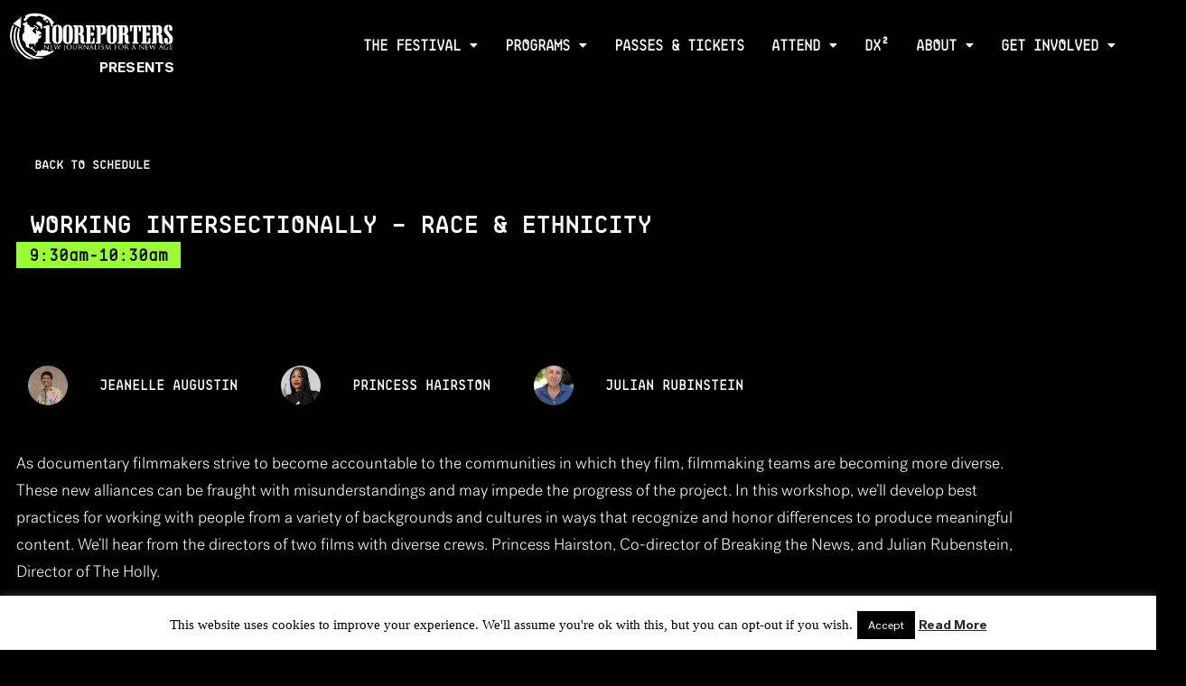

--- FILE ---
content_type: text/html; charset=UTF-8
request_url: https://dxfest.com/conference/working-intersectionally-race-ethnicity/
body_size: 28980
content:
<!DOCTYPE html>
<html lang="en-US">
<head>
	<meta charset="UTF-8">
	<meta name="viewport" content="width=device-width, initial-scale=1.0, viewport-fit=cover" />		<meta name='robots' content='index, follow, max-image-preview:large, max-snippet:-1, max-video-preview:-1' />

	<!-- This site is optimized with the Yoast SEO Premium plugin v22.4 (Yoast SEO v26.7) - https://yoast.com/wordpress/plugins/seo/ -->
	<title>Working Intersectionally - Race &amp; Ethnicity - Double Exposure Investigative Film Festival and Symposium</title>
	<meta name="description" content="This workshop will develop best practices for working with people from a variety of backgrounds and cultures in ways that recognize and honor differences to produce meaningful content." />
	<link rel="canonical" href="https://dxfest.com/conference/working-intersectionally-race-ethnicity/" />
	<meta property="og:locale" content="en_US" />
	<meta property="og:type" content="article" />
	<meta property="og:title" content="Working Intersectionally - Race &amp; Ethnicity" />
	<meta property="og:description" content="This workshop will develop best practices for working with people from a variety of backgrounds and cultures in ways that recognize and honor differences to produce meaningful content." />
	<meta property="og:url" content="https://dxfest.com/conference/working-intersectionally-race-ethnicity/" />
	<meta property="og:site_name" content="Double Exposure Investigative Film Festival and Symposium" />
	<meta property="article:publisher" content="https://www.facebook.com/DoubleExposureFestival/" />
	<meta property="article:modified_time" content="2024-12-15T18:57:27+00:00" />
	<meta property="og:image" content="https://dxfest.com/wp-content/uploads/2023/09/working-intersectionally-1200x640.jpg" />
	<meta property="og:image:width" content="1280" />
	<meta property="og:image:height" content="720" />
	<meta property="og:image:type" content="image/jpeg" />
	<meta name="twitter:card" content="summary_large_image" />
	<meta name="twitter:site" content="@DX_IFF" />
	<meta name="twitter:label1" content="Est. reading time" />
	<meta name="twitter:data1" content="1 minute" />
	<script type="application/ld+json" class="yoast-schema-graph">{"@context":"https://schema.org","@graph":[{"@type":"WebPage","@id":"https://dxfest.com/conference/working-intersectionally-race-ethnicity/","url":"https://dxfest.com/conference/working-intersectionally-race-ethnicity/","name":"Working Intersectionally - Race & Ethnicity - Double Exposure Investigative Film Festival and Symposium","isPartOf":{"@id":"https://dxfest.com/#website"},"primaryImageOfPage":{"@id":"https://dxfest.com/conference/working-intersectionally-race-ethnicity/#primaryimage"},"image":{"@id":"https://dxfest.com/conference/working-intersectionally-race-ethnicity/#primaryimage"},"thumbnailUrl":"https://dxfest.com/wp-content/uploads/2023/09/working-intersectionally-1200x640.jpg","datePublished":"2023-09-11T21:42:48+00:00","dateModified":"2024-12-15T18:57:27+00:00","description":"This workshop will develop best practices for working with people from a variety of backgrounds and cultures in ways that recognize and honor differences to produce meaningful content.","breadcrumb":{"@id":"https://dxfest.com/conference/working-intersectionally-race-ethnicity/#breadcrumb"},"inLanguage":"en-US","potentialAction":[{"@type":"ReadAction","target":["https://dxfest.com/conference/working-intersectionally-race-ethnicity/"]}]},{"@type":"ImageObject","inLanguage":"en-US","@id":"https://dxfest.com/conference/working-intersectionally-race-ethnicity/#primaryimage","url":"https://dxfest.com/wp-content/uploads/2023/09/working-intersectionally-1200x640.jpg","contentUrl":"https://dxfest.com/wp-content/uploads/2023/09/working-intersectionally-1200x640.jpg","width":1280,"height":720},{"@type":"BreadcrumbList","@id":"https://dxfest.com/conference/working-intersectionally-race-ethnicity/#breadcrumb","itemListElement":[{"@type":"ListItem","position":1,"name":"Home","item":"https://dxfest.com/"},{"@type":"ListItem","position":2,"name":"Working Intersectionally &#8211; Race &#038; Ethnicity"}]},{"@type":"WebSite","@id":"https://dxfest.com/#website","url":"https://dxfest.com/","name":"Double Exposure Investigative Film Festival and Symposium","description":"Investigative Film Festival and Symposium","publisher":{"@id":"https://dxfest.com/#organization"},"potentialAction":[{"@type":"SearchAction","target":{"@type":"EntryPoint","urlTemplate":"https://dxfest.com/?s={search_term_string}"},"query-input":{"@type":"PropertyValueSpecification","valueRequired":true,"valueName":"search_term_string"}}],"inLanguage":"en-US"},{"@type":"Organization","@id":"https://dxfest.com/#organization","name":"Double Exposure Film Festival","url":"https://dxfest.com/","logo":{"@type":"ImageObject","inLanguage":"en-US","@id":"https://dxfest.com/#/schema/logo/image/","url":"https://dxfest.com/wp-content/uploads/2023/07/cropped-DX2023_KeyArt_Tablet.jpg","contentUrl":"https://dxfest.com/wp-content/uploads/2023/07/cropped-DX2023_KeyArt_Tablet.jpg","width":512,"height":512,"caption":"Double Exposure Film Festival"},"image":{"@id":"https://dxfest.com/#/schema/logo/image/"},"sameAs":["https://www.facebook.com/DoubleExposureFestival/","https://x.com/DX_IFF"]}]}</script>
	<!-- / Yoast SEO Premium plugin. -->


<link rel='dns-prefetch' href='//fonts.googleapis.com' />
<link rel='dns-prefetch' href='//www.googletagmanager.com' />
<link rel="alternate" type="application/rss+xml" title="Double Exposure Investigative Film Festival and Symposium &raquo; Feed" href="https://dxfest.com/feed/" />
<link rel="alternate" type="application/rss+xml" title="Double Exposure Investigative Film Festival and Symposium &raquo; Comments Feed" href="https://dxfest.com/comments/feed/" />
<link rel="alternate" title="oEmbed (JSON)" type="application/json+oembed" href="https://dxfest.com/wp-json/oembed/1.0/embed?url=https%3A%2F%2Fdxfest.com%2Fconference%2Fworking-intersectionally-race-ethnicity%2F" />
<link rel="alternate" title="oEmbed (XML)" type="text/xml+oembed" href="https://dxfest.com/wp-json/oembed/1.0/embed?url=https%3A%2F%2Fdxfest.com%2Fconference%2Fworking-intersectionally-race-ethnicity%2F&#038;format=xml" />
<style id='wp-img-auto-sizes-contain-inline-css' type='text/css'>
img:is([sizes=auto i],[sizes^="auto," i]){contain-intrinsic-size:3000px 1500px}
/*# sourceURL=wp-img-auto-sizes-contain-inline-css */
</style>
<link rel='stylesheet' id='dce-animations-css' href='https://dxfest.com/wp-content/plugins/dynamic-content-for-elementor/assets/css/animations.css?ver=3.3.12' type='text/css' media='all' />
<link rel='stylesheet' id='hfe-widgets-style-css' href='https://dxfest.com/wp-content/plugins/header-footer-elementor/inc/widgets-css/frontend.css?ver=2.4.9' type='text/css' media='all' />
<style id='wp-emoji-styles-inline-css' type='text/css'>

	img.wp-smiley, img.emoji {
		display: inline !important;
		border: none !important;
		box-shadow: none !important;
		height: 1em !important;
		width: 1em !important;
		margin: 0 0.07em !important;
		vertical-align: -0.1em !important;
		background: none !important;
		padding: 0 !important;
	}
/*# sourceURL=wp-emoji-styles-inline-css */
</style>
<link rel='stylesheet' id='wp-block-library-css' href='https://dxfest.com/wp-includes/css/dist/block-library/style.min.css?ver=6.9' type='text/css' media='all' />
<style id='classic-theme-styles-inline-css' type='text/css'>
/*! This file is auto-generated */
.wp-block-button__link{color:#fff;background-color:#32373c;border-radius:9999px;box-shadow:none;text-decoration:none;padding:calc(.667em + 2px) calc(1.333em + 2px);font-size:1.125em}.wp-block-file__button{background:#32373c;color:#fff;text-decoration:none}
/*# sourceURL=/wp-includes/css/classic-themes.min.css */
</style>
<link rel='stylesheet' id='jet-engine-frontend-css' href='https://dxfest.com/wp-content/plugins/jet-engine/assets/css/frontend.css?ver=3.7.5' type='text/css' media='all' />
<style id='global-styles-inline-css' type='text/css'>
:root{--wp--preset--aspect-ratio--square: 1;--wp--preset--aspect-ratio--4-3: 4/3;--wp--preset--aspect-ratio--3-4: 3/4;--wp--preset--aspect-ratio--3-2: 3/2;--wp--preset--aspect-ratio--2-3: 2/3;--wp--preset--aspect-ratio--16-9: 16/9;--wp--preset--aspect-ratio--9-16: 9/16;--wp--preset--color--black: #000000;--wp--preset--color--cyan-bluish-gray: #abb8c3;--wp--preset--color--white: #ffffff;--wp--preset--color--pale-pink: #f78da7;--wp--preset--color--vivid-red: #cf2e2e;--wp--preset--color--luminous-vivid-orange: #ff6900;--wp--preset--color--luminous-vivid-amber: #fcb900;--wp--preset--color--light-green-cyan: #7bdcb5;--wp--preset--color--vivid-green-cyan: #00d084;--wp--preset--color--pale-cyan-blue: #8ed1fc;--wp--preset--color--vivid-cyan-blue: #0693e3;--wp--preset--color--vivid-purple: #9b51e0;--wp--preset--gradient--vivid-cyan-blue-to-vivid-purple: linear-gradient(135deg,rgb(6,147,227) 0%,rgb(155,81,224) 100%);--wp--preset--gradient--light-green-cyan-to-vivid-green-cyan: linear-gradient(135deg,rgb(122,220,180) 0%,rgb(0,208,130) 100%);--wp--preset--gradient--luminous-vivid-amber-to-luminous-vivid-orange: linear-gradient(135deg,rgb(252,185,0) 0%,rgb(255,105,0) 100%);--wp--preset--gradient--luminous-vivid-orange-to-vivid-red: linear-gradient(135deg,rgb(255,105,0) 0%,rgb(207,46,46) 100%);--wp--preset--gradient--very-light-gray-to-cyan-bluish-gray: linear-gradient(135deg,rgb(238,238,238) 0%,rgb(169,184,195) 100%);--wp--preset--gradient--cool-to-warm-spectrum: linear-gradient(135deg,rgb(74,234,220) 0%,rgb(151,120,209) 20%,rgb(207,42,186) 40%,rgb(238,44,130) 60%,rgb(251,105,98) 80%,rgb(254,248,76) 100%);--wp--preset--gradient--blush-light-purple: linear-gradient(135deg,rgb(255,206,236) 0%,rgb(152,150,240) 100%);--wp--preset--gradient--blush-bordeaux: linear-gradient(135deg,rgb(254,205,165) 0%,rgb(254,45,45) 50%,rgb(107,0,62) 100%);--wp--preset--gradient--luminous-dusk: linear-gradient(135deg,rgb(255,203,112) 0%,rgb(199,81,192) 50%,rgb(65,88,208) 100%);--wp--preset--gradient--pale-ocean: linear-gradient(135deg,rgb(255,245,203) 0%,rgb(182,227,212) 50%,rgb(51,167,181) 100%);--wp--preset--gradient--electric-grass: linear-gradient(135deg,rgb(202,248,128) 0%,rgb(113,206,126) 100%);--wp--preset--gradient--midnight: linear-gradient(135deg,rgb(2,3,129) 0%,rgb(40,116,252) 100%);--wp--preset--font-size--small: 13px;--wp--preset--font-size--medium: 20px;--wp--preset--font-size--large: 36px;--wp--preset--font-size--x-large: 42px;--wp--preset--spacing--20: 0.44rem;--wp--preset--spacing--30: 0.67rem;--wp--preset--spacing--40: 1rem;--wp--preset--spacing--50: 1.5rem;--wp--preset--spacing--60: 2.25rem;--wp--preset--spacing--70: 3.38rem;--wp--preset--spacing--80: 5.06rem;--wp--preset--shadow--natural: 6px 6px 9px rgba(0, 0, 0, 0.2);--wp--preset--shadow--deep: 12px 12px 50px rgba(0, 0, 0, 0.4);--wp--preset--shadow--sharp: 6px 6px 0px rgba(0, 0, 0, 0.2);--wp--preset--shadow--outlined: 6px 6px 0px -3px rgb(255, 255, 255), 6px 6px rgb(0, 0, 0);--wp--preset--shadow--crisp: 6px 6px 0px rgb(0, 0, 0);}:where(.is-layout-flex){gap: 0.5em;}:where(.is-layout-grid){gap: 0.5em;}body .is-layout-flex{display: flex;}.is-layout-flex{flex-wrap: wrap;align-items: center;}.is-layout-flex > :is(*, div){margin: 0;}body .is-layout-grid{display: grid;}.is-layout-grid > :is(*, div){margin: 0;}:where(.wp-block-columns.is-layout-flex){gap: 2em;}:where(.wp-block-columns.is-layout-grid){gap: 2em;}:where(.wp-block-post-template.is-layout-flex){gap: 1.25em;}:where(.wp-block-post-template.is-layout-grid){gap: 1.25em;}.has-black-color{color: var(--wp--preset--color--black) !important;}.has-cyan-bluish-gray-color{color: var(--wp--preset--color--cyan-bluish-gray) !important;}.has-white-color{color: var(--wp--preset--color--white) !important;}.has-pale-pink-color{color: var(--wp--preset--color--pale-pink) !important;}.has-vivid-red-color{color: var(--wp--preset--color--vivid-red) !important;}.has-luminous-vivid-orange-color{color: var(--wp--preset--color--luminous-vivid-orange) !important;}.has-luminous-vivid-amber-color{color: var(--wp--preset--color--luminous-vivid-amber) !important;}.has-light-green-cyan-color{color: var(--wp--preset--color--light-green-cyan) !important;}.has-vivid-green-cyan-color{color: var(--wp--preset--color--vivid-green-cyan) !important;}.has-pale-cyan-blue-color{color: var(--wp--preset--color--pale-cyan-blue) !important;}.has-vivid-cyan-blue-color{color: var(--wp--preset--color--vivid-cyan-blue) !important;}.has-vivid-purple-color{color: var(--wp--preset--color--vivid-purple) !important;}.has-black-background-color{background-color: var(--wp--preset--color--black) !important;}.has-cyan-bluish-gray-background-color{background-color: var(--wp--preset--color--cyan-bluish-gray) !important;}.has-white-background-color{background-color: var(--wp--preset--color--white) !important;}.has-pale-pink-background-color{background-color: var(--wp--preset--color--pale-pink) !important;}.has-vivid-red-background-color{background-color: var(--wp--preset--color--vivid-red) !important;}.has-luminous-vivid-orange-background-color{background-color: var(--wp--preset--color--luminous-vivid-orange) !important;}.has-luminous-vivid-amber-background-color{background-color: var(--wp--preset--color--luminous-vivid-amber) !important;}.has-light-green-cyan-background-color{background-color: var(--wp--preset--color--light-green-cyan) !important;}.has-vivid-green-cyan-background-color{background-color: var(--wp--preset--color--vivid-green-cyan) !important;}.has-pale-cyan-blue-background-color{background-color: var(--wp--preset--color--pale-cyan-blue) !important;}.has-vivid-cyan-blue-background-color{background-color: var(--wp--preset--color--vivid-cyan-blue) !important;}.has-vivid-purple-background-color{background-color: var(--wp--preset--color--vivid-purple) !important;}.has-black-border-color{border-color: var(--wp--preset--color--black) !important;}.has-cyan-bluish-gray-border-color{border-color: var(--wp--preset--color--cyan-bluish-gray) !important;}.has-white-border-color{border-color: var(--wp--preset--color--white) !important;}.has-pale-pink-border-color{border-color: var(--wp--preset--color--pale-pink) !important;}.has-vivid-red-border-color{border-color: var(--wp--preset--color--vivid-red) !important;}.has-luminous-vivid-orange-border-color{border-color: var(--wp--preset--color--luminous-vivid-orange) !important;}.has-luminous-vivid-amber-border-color{border-color: var(--wp--preset--color--luminous-vivid-amber) !important;}.has-light-green-cyan-border-color{border-color: var(--wp--preset--color--light-green-cyan) !important;}.has-vivid-green-cyan-border-color{border-color: var(--wp--preset--color--vivid-green-cyan) !important;}.has-pale-cyan-blue-border-color{border-color: var(--wp--preset--color--pale-cyan-blue) !important;}.has-vivid-cyan-blue-border-color{border-color: var(--wp--preset--color--vivid-cyan-blue) !important;}.has-vivid-purple-border-color{border-color: var(--wp--preset--color--vivid-purple) !important;}.has-vivid-cyan-blue-to-vivid-purple-gradient-background{background: var(--wp--preset--gradient--vivid-cyan-blue-to-vivid-purple) !important;}.has-light-green-cyan-to-vivid-green-cyan-gradient-background{background: var(--wp--preset--gradient--light-green-cyan-to-vivid-green-cyan) !important;}.has-luminous-vivid-amber-to-luminous-vivid-orange-gradient-background{background: var(--wp--preset--gradient--luminous-vivid-amber-to-luminous-vivid-orange) !important;}.has-luminous-vivid-orange-to-vivid-red-gradient-background{background: var(--wp--preset--gradient--luminous-vivid-orange-to-vivid-red) !important;}.has-very-light-gray-to-cyan-bluish-gray-gradient-background{background: var(--wp--preset--gradient--very-light-gray-to-cyan-bluish-gray) !important;}.has-cool-to-warm-spectrum-gradient-background{background: var(--wp--preset--gradient--cool-to-warm-spectrum) !important;}.has-blush-light-purple-gradient-background{background: var(--wp--preset--gradient--blush-light-purple) !important;}.has-blush-bordeaux-gradient-background{background: var(--wp--preset--gradient--blush-bordeaux) !important;}.has-luminous-dusk-gradient-background{background: var(--wp--preset--gradient--luminous-dusk) !important;}.has-pale-ocean-gradient-background{background: var(--wp--preset--gradient--pale-ocean) !important;}.has-electric-grass-gradient-background{background: var(--wp--preset--gradient--electric-grass) !important;}.has-midnight-gradient-background{background: var(--wp--preset--gradient--midnight) !important;}.has-small-font-size{font-size: var(--wp--preset--font-size--small) !important;}.has-medium-font-size{font-size: var(--wp--preset--font-size--medium) !important;}.has-large-font-size{font-size: var(--wp--preset--font-size--large) !important;}.has-x-large-font-size{font-size: var(--wp--preset--font-size--x-large) !important;}
:where(.wp-block-post-template.is-layout-flex){gap: 1.25em;}:where(.wp-block-post-template.is-layout-grid){gap: 1.25em;}
:where(.wp-block-term-template.is-layout-flex){gap: 1.25em;}:where(.wp-block-term-template.is-layout-grid){gap: 1.25em;}
:where(.wp-block-columns.is-layout-flex){gap: 2em;}:where(.wp-block-columns.is-layout-grid){gap: 2em;}
:root :where(.wp-block-pullquote){font-size: 1.5em;line-height: 1.6;}
/*# sourceURL=global-styles-inline-css */
</style>
<link rel='stylesheet' id='cookie-law-info-css' href='https://dxfest.com/wp-content/plugins/cookie-law-info/legacy/public/css/cookie-law-info-public.css?ver=3.3.4' type='text/css' media='all' />
<link rel='stylesheet' id='cookie-law-info-gdpr-css' href='https://dxfest.com/wp-content/plugins/cookie-law-info/legacy/public/css/cookie-law-info-gdpr.css?ver=3.3.4' type='text/css' media='all' />
<link rel='stylesheet' id='mptt-style-css' href='https://dxfest.com/wp-content/plugins/mp-timetable/media/css/style.css?ver=2.4.15' type='text/css' media='all' />
<link rel='stylesheet' id='swpm.common-css' href='https://dxfest.com/wp-content/plugins/simple-membership/css/swpm.common.css?ver=4.6.7' type='text/css' media='all' />
<link rel='stylesheet' id='timetable_sf_style-css' href='https://dxfest.com/wp-content/plugins/timetable/style/superfish.css?ver=6.9' type='text/css' media='all' />
<link rel='stylesheet' id='timetable_gtip2_style-css' href='https://dxfest.com/wp-content/plugins/timetable/style/jquery.qtip.css?ver=6.9' type='text/css' media='all' />
<link rel='stylesheet' id='timetable_style-css' href='https://dxfest.com/wp-content/plugins/timetable/style/style.css?ver=6.9' type='text/css' media='all' />
<link rel='stylesheet' id='timetable_event_template-css' href='https://dxfest.com/wp-content/plugins/timetable/style/event_template.css?ver=6.9' type='text/css' media='all' />
<link rel='stylesheet' id='timetable_responsive_style-css' href='https://dxfest.com/wp-content/plugins/timetable/style/responsive.css?ver=6.9' type='text/css' media='all' />
<link rel='stylesheet' id='timetable_font_lato-css' href='//fonts.googleapis.com/css?family=Lato%3A400%2C700&#038;ver=6.9' type='text/css' media='all' />
<link rel='stylesheet' id='wp-terms-popup-css' href='https://dxfest.com/wp-content/plugins/wp-terms-popup/public/css/wp-terms-popup-public.css?ver=2.10.0' type='text/css' media='all' />
<link rel='stylesheet' id='eae-css-css' href='https://dxfest.com/wp-content/plugins/addon-elements-for-elementor-page-builder/assets/css/eae.min.css?ver=1.14.2' type='text/css' media='all' />
<link rel='stylesheet' id='eae-peel-css-css' href='https://dxfest.com/wp-content/plugins/addon-elements-for-elementor-page-builder/assets/lib/peel/peel.css?ver=1.14.2' type='text/css' media='all' />
<link rel='stylesheet' id='hfe-style-css' href='https://dxfest.com/wp-content/plugins/header-footer-elementor/assets/css/header-footer-elementor.css?ver=2.4.9' type='text/css' media='all' />
<link rel='stylesheet' id='elementor-frontend-css' href='https://dxfest.com/wp-content/uploads/elementor/css/custom-frontend.min.css?ver=1766482800' type='text/css' media='all' />
<style id='elementor-frontend-inline-css' type='text/css'>
.elementor-kit-14672{--e-global-color-secondary:#000000;--e-global-color-text:#000000;--e-global-color-2a3977af:#FFF;--e-global-color-61df2149:#99FF33;--e-global-color-769173d:#99FF33;--e-global-typography-primary-font-family:"bb roller";--e-global-typography-primary-font-weight:600;--e-global-typography-secondary-font-family:"bb roller";--e-global-typography-secondary-font-weight:400;--e-global-typography-text-font-family:"Post Grotesk";--e-global-typography-text-font-size:18px;--e-global-typography-text-font-weight:300;--e-global-typography-text-line-height:1.7em;--e-global-typography-accent-font-family:"Post Grotesk";--e-global-typography-accent-font-weight:500;--e-global-typography-1a2cb6f-font-family:"Post Grotesk";background-color:var( --e-global-color-secondary );}.elementor-kit-14672 button,.elementor-kit-14672 input[type="button"],.elementor-kit-14672 input[type="submit"],.elementor-kit-14672 .elementor-button{background-color:var( --e-global-color-61df2149 );font-family:"bb roller", Sans-serif;font-size:16px;color:var( --e-global-color-2a3977af );padding:10px 20px 010px 20px;}.elementor-kit-14672 e-page-transition{background-color:#FFBC7D;}.elementor-kit-14672 a{color:var( --e-global-color-61df2149 );font-family:"Post Grotesk", Sans-serif;}.elementor-kit-14672 h1{font-family:"bb roller", Sans-serif;}.elementor-kit-14672 h2{font-family:"bb roller", Sans-serif;}.elementor-kit-14672 h3{font-family:"bb roller", Sans-serif;}.elementor-kit-14672 h4{font-family:"bb roller", Sans-serif;}.elementor-kit-14672 h5{font-family:"bb roller", Sans-serif;}.elementor-kit-14672 h6{font-family:"bb roller", Sans-serif;}.elementor-section.elementor-section-boxed > .elementor-container{max-width:1140px;}.e-con{--container-max-width:1140px;}.elementor-widget:not(:last-child){margin-block-end:20px;}.elementor-element{--widgets-spacing:20px 20px;--widgets-spacing-row:20px;--widgets-spacing-column:20px;}{}h1.entry-title{display:var(--page-title-display);}@media(max-width:1024px){.elementor-section.elementor-section-boxed > .elementor-container{max-width:1024px;}.e-con{--container-max-width:1024px;}}@media(max-width:767px){.elementor-section.elementor-section-boxed > .elementor-container{max-width:767px;}.e-con{--container-max-width:767px;}}/* Start Custom Fonts CSS */@font-face {
	font-family: 'bb roller';
	font-style: normal;
	font-weight: normal;
	font-display: auto;
	src: url('https://dxfest.com/wp-content/uploads/2018/09/bb-roller-mono-headline-1.eot');
	src: url('https://dxfest.com/wp-content/uploads/2018/09/bb-roller-mono-headline-1.eot?#iefix') format('embedded-opentype'),
		url('https://dxfest.com/wp-content/uploads/2018/09/bb-roller-mono-headline-1.woff2') format('woff2'),
		url('https://dxfest.com/wp-content/uploads/2018/09/bb-roller-mono-headline.woff') format('woff'),
		url('https://dxfest.com/wp-content/uploads/2018/09/bb-roller-mono-headline-1.ttf') format('truetype'),
		url('https://dxfest.com/wp-content/uploads/2018/09/bb-roller-mono-headline-1.svg#bbroller') format('svg');
}
@font-face {
	font-family: 'bb roller';
	font-style: normal;
	font-weight: normal;
	font-display: auto;
	src: url('https://dxfest.com/wp-content/uploads/2018/09/bb-roller-mono-headline-2.eot');
	src: url('https://dxfest.com/wp-content/uploads/2018/09/bb-roller-mono-headline-2.eot?#iefix') format('embedded-opentype'),
		url('https://dxfest.com/wp-content/uploads/2018/09/bb-roller-mono-headline-2.woff2') format('woff2'),
		url('https://dxfest.com/wp-content/uploads/2018/09/asgalt-regular-webfont.woff') format('woff'),
		url('https://dxfest.com/wp-content/uploads/2018/09/bb-roller-mono-headline-2.ttf') format('truetype'),
		url('https://dxfest.com/wp-content/uploads/2018/09/bb-roller-mono-headline-2.svg#bbroller') format('svg');
}
/* End Custom Fonts CSS */
/* Start Custom Fonts CSS */@font-face {
	font-family: 'Post Grotesk';
	font-style: normal;
	font-weight: 200;
	font-display: auto;
	src: url('https://dxfest.com//wp-content/uploads/2018/09/PostGrotesk-Light-1.eot');
	src: url('https://dxfest.com//wp-content/uploads/2018/09/PostGrotesk-Light-1.eot?#iefix') format('embedded-opentype'),
		url('https://dxfest.com//wp-content/uploads/2018/09/PostGrotesk-Light-1.woff') format('woff'),
		url('https://dxfest.com//wp-content/uploads/2018/09/PostGrotesk-Light-1.ttf') format('truetype');
}
@font-face {
	font-family: 'Post Grotesk';
	font-style: normal;
	font-weight: 500;
	font-display: auto;
	src: url('https://dxfest.com/wp-content/uploads/2018/09/PostGrotesk-Book.eot');
	src: url('https://dxfest.com/wp-content/uploads/2018/09/PostGrotesk-Book.eot?#iefix') format('embedded-opentype'),
		url('https://dxfest.com/wp-content/uploads/2018/09/PostGrotesk-Book.woff2') format('woff2'),
		url('https://dxfest.com/wp-content/uploads/2018/09/PostGrotesk-Book.woff') format('woff'),
		url('https://dxfest.com/wp-content/uploads/2018/09/PostGrotesk-Book.ttf') format('truetype'),
		url('https://dxfest.com/wp-content/uploads/2018/09/PostGrotesk-Book.svg#PostGrotesk') format('svg');
}
@font-face {
	font-family: 'Post Grotesk';
	font-style: italic;
	font-weight: 500;
	font-display: auto;
	src: url('https://dxfest.com/wp-content/uploads/2018/09/PostGrotesk-BookItalic.eot');
	src: url('https://dxfest.com/wp-content/uploads/2018/09/PostGrotesk-BookItalic.eot?#iefix') format('embedded-opentype'),
		url('https://dxfest.com/wp-content/uploads/2018/09/PostGrotesk-BookItalic.woff2') format('woff2'),
		url('https://dxfest.com/wp-content/uploads/2018/09/PostGrotesk-BookItalic.woff') format('woff'),
		url('https://dxfest.com/wp-content/uploads/2018/09/PostGrotesk-BookItalic.ttf') format('truetype'),
		url('https://dxfest.com/wp-content/uploads/2018/09/PostGrotesk-BookItalic.svg#PostGrotesk') format('svg');
}
@font-face {
	font-family: 'Post Grotesk';
	font-style: normal;
	font-weight: 700;
	font-display: auto;
	src: url('https://dxfest.com/wp-content/uploads/2018/09/PostGrotesk-Bold.eot');
	src: url('https://dxfest.com/wp-content/uploads/2018/09/PostGrotesk-Bold.eot?#iefix') format('embedded-opentype'),
		url('https://dxfest.com/wp-content/uploads/2018/09/PostGrotesk-Bold.woff2') format('woff2'),
		url('https://dxfest.com/wp-content/uploads/2018/09/PostGrotesk-Bold.woff') format('woff'),
		url('https://dxfest.com/wp-content/uploads/2018/09/PostGrotesk-Bold.ttf') format('truetype'),
		url('https://dxfest.com/wp-content/uploads/2018/09/PostGrotesk-Bold.svg#PostGrotesk') format('svg');
}
@font-face {
	font-family: 'Post Grotesk';
	font-style: italic;
	font-weight: 700;
	font-display: auto;
	src: url('https://dxfest.com/wp-content/uploads/2018/09/PostGrotesk-BoldItalic.eot');
	src: url('https://dxfest.com/wp-content/uploads/2018/09/PostGrotesk-BoldItalic.eot?#iefix') format('embedded-opentype'),
		url('https://dxfest.com/wp-content/uploads/2018/09/PostGrotesk-BoldItalic.woff2') format('woff2'),
		url('https://dxfest.com/wp-content/uploads/2018/09/PostGrotesk-BoldItalic.woff') format('woff'),
		url('https://dxfest.com/wp-content/uploads/2018/09/PostGrotesk-BoldItalic.ttf') format('truetype'),
		url('https://dxfest.com/wp-content/uploads/2018/09/PostGrotesk-BoldItalic.svg#PostGrotesk') format('svg');
}
/* End Custom Fonts CSS */
.elementor-13924 .elementor-element.elementor-element-5a92362a > .elementor-container > .elementor-column > .elementor-widget-wrap{align-content:center;align-items:center;}.elementor-13924 .elementor-element.elementor-element-5a92362a:not(.elementor-motion-effects-element-type-background), .elementor-13924 .elementor-element.elementor-element-5a92362a > .elementor-motion-effects-container > .elementor-motion-effects-layer{background-color:#000000;}.elementor-13924 .elementor-element.elementor-element-5a92362a > .elementor-container{min-height:80px;}.elementor-13924 .elementor-element.elementor-element-5a92362a{transition:background 0.3s, border 0.3s, border-radius 0.3s, box-shadow 0.3s;margin-top:-8px;margin-bottom:-8px;padding:10px 10px 10px 10px;z-index:5000;}.elementor-13924 .elementor-element.elementor-element-5a92362a > .elementor-background-overlay{transition:background 0.3s, border-radius 0.3s, opacity 0.3s;}.elementor-widget-image .widget-image-caption{color:var( --e-global-color-text );font-family:var( --e-global-typography-text-font-family ), Sans-serif;font-size:var( --e-global-typography-text-font-size );font-weight:var( --e-global-typography-text-font-weight );line-height:var( --e-global-typography-text-line-height );}.elementor-13924 .elementor-element.elementor-element-2df6480 img{width:100%;}.elementor-widget-heading .elementor-heading-title{font-family:var( --e-global-typography-primary-font-family ), Sans-serif;font-weight:var( --e-global-typography-primary-font-weight );line-height:var( --e-global-typography-primary-line-height );}.elementor-13924 .elementor-element.elementor-element-44a14d1 > .elementor-widget-container{margin:-23px 0px 0px 0px;}.elementor-13924 .elementor-element.elementor-element-44a14d1{text-align:end;}.elementor-13924 .elementor-element.elementor-element-44a14d1 .elementor-heading-title{font-family:"bb roller", Sans-serif;font-weight:600;letter-spacing:0.2px;color:#ffffff;}.elementor-13924 .elementor-element.elementor-element-6b12b359 > .elementor-element-populated{padding:0px 20px 0px 0px;}.elementor-widget-navigation-menu a.hfe-menu-item, .elementor-widget-navigation-menu a.hfe-sub-menu-item{font-family:var( --e-global-typography-primary-font-family ), Sans-serif;font-weight:var( --e-global-typography-primary-font-weight );line-height:var( --e-global-typography-primary-line-height );}.elementor-widget-navigation-menu .menu-item a.hfe-menu-item, .elementor-widget-navigation-menu .sub-menu a.hfe-sub-menu-item{color:var( --e-global-color-text );}
							.elementor-widget-navigation-menu .sub-menu li a.hfe-sub-menu-item,
							.elementor-widget-navigation-menu nav.hfe-dropdown li a.hfe-sub-menu-item,
							.elementor-widget-navigation-menu nav.hfe-dropdown li a.hfe-menu-item,
							.elementor-widget-navigation-menu nav.hfe-dropdown-expandible li a.hfe-menu-item,
							.elementor-widget-navigation-menu nav.hfe-dropdown-expandible li a.hfe-sub-menu-item{font-family:var( --e-global-typography-accent-font-family ), Sans-serif;font-weight:var( --e-global-typography-accent-font-weight );line-height:var( --e-global-typography-accent-line-height );}.elementor-widget-navigation-menu .menu-item a.hfe-menu-item.elementor-button{font-family:var( --e-global-typography-accent-font-family ), Sans-serif;font-weight:var( --e-global-typography-accent-font-weight );line-height:var( --e-global-typography-accent-line-height );}.elementor-13924 .elementor-element.elementor-element-344ebf8 .menu-item a.hfe-menu-item{padding-left:15px;padding-right:15px;}.elementor-13924 .elementor-element.elementor-element-344ebf8 .menu-item a.hfe-sub-menu-item{padding-left:calc( 15px + 20px );padding-right:15px;}.elementor-13924 .elementor-element.elementor-element-344ebf8 .hfe-nav-menu__layout-vertical .menu-item ul ul a.hfe-sub-menu-item{padding-left:calc( 15px + 40px );padding-right:15px;}.elementor-13924 .elementor-element.elementor-element-344ebf8 .hfe-nav-menu__layout-vertical .menu-item ul ul ul a.hfe-sub-menu-item{padding-left:calc( 15px + 60px );padding-right:15px;}.elementor-13924 .elementor-element.elementor-element-344ebf8 .hfe-nav-menu__layout-vertical .menu-item ul ul ul ul a.hfe-sub-menu-item{padding-left:calc( 15px + 80px );padding-right:15px;}.elementor-13924 .elementor-element.elementor-element-344ebf8 .menu-item a.hfe-menu-item, .elementor-13924 .elementor-element.elementor-element-344ebf8 .menu-item a.hfe-sub-menu-item{padding-top:15px;padding-bottom:15px;}.elementor-13924 .elementor-element.elementor-element-344ebf8 ul.sub-menu{width:220px;}.elementor-13924 .elementor-element.elementor-element-344ebf8 .sub-menu li a.hfe-sub-menu-item,
						.elementor-13924 .elementor-element.elementor-element-344ebf8 nav.hfe-dropdown li a.hfe-menu-item,
						.elementor-13924 .elementor-element.elementor-element-344ebf8 nav.hfe-dropdown-expandible li a.hfe-menu-item{padding-left:13px;padding-right:13px;}.elementor-13924 .elementor-element.elementor-element-344ebf8 nav.hfe-dropdown-expandible a.hfe-sub-menu-item,
						.elementor-13924 .elementor-element.elementor-element-344ebf8 nav.hfe-dropdown li a.hfe-sub-menu-item{padding-left:calc( 13px + 20px );padding-right:13px;}.elementor-13924 .elementor-element.elementor-element-344ebf8 .hfe-dropdown .menu-item ul ul a.hfe-sub-menu-item,
						.elementor-13924 .elementor-element.elementor-element-344ebf8 .hfe-dropdown-expandible .menu-item ul ul a.hfe-sub-menu-item{padding-left:calc( 13px + 40px );padding-right:13px;}.elementor-13924 .elementor-element.elementor-element-344ebf8 .hfe-dropdown .menu-item ul ul ul a.hfe-sub-menu-item,
						.elementor-13924 .elementor-element.elementor-element-344ebf8 .hfe-dropdown-expandible .menu-item ul ul ul a.hfe-sub-menu-item{padding-left:calc( 13px + 60px );padding-right:13px;}.elementor-13924 .elementor-element.elementor-element-344ebf8 .hfe-dropdown .menu-item ul ul ul ul a.hfe-sub-menu-item,
						.elementor-13924 .elementor-element.elementor-element-344ebf8 .hfe-dropdown-expandible .menu-item ul ul ul ul a.hfe-sub-menu-item{padding-left:calc( 13px + 80px );padding-right:13px;}.elementor-13924 .elementor-element.elementor-element-344ebf8 .sub-menu a.hfe-sub-menu-item,
						 .elementor-13924 .elementor-element.elementor-element-344ebf8 nav.hfe-dropdown li a.hfe-menu-item,
						 .elementor-13924 .elementor-element.elementor-element-344ebf8 nav.hfe-dropdown li a.hfe-sub-menu-item,
						 .elementor-13924 .elementor-element.elementor-element-344ebf8 nav.hfe-dropdown-expandible li a.hfe-menu-item,
						 .elementor-13924 .elementor-element.elementor-element-344ebf8 nav.hfe-dropdown-expandible li a.hfe-sub-menu-item{padding-top:15px;padding-bottom:15px;}.elementor-13924 .elementor-element.elementor-element-344ebf8 .hfe-nav-menu__toggle{margin-left:auto;}.elementor-13924 .elementor-element.elementor-element-344ebf8 a.hfe-menu-item, .elementor-13924 .elementor-element.elementor-element-344ebf8 a.hfe-sub-menu-item{font-family:"bb roller", Sans-serif;font-size:14px;font-weight:600;text-transform:uppercase;}.elementor-13924 .elementor-element.elementor-element-344ebf8 .menu-item a.hfe-menu-item, .elementor-13924 .elementor-element.elementor-element-344ebf8 .sub-menu a.hfe-sub-menu-item{color:var( --e-global-color-2a3977af );}.elementor-13924 .elementor-element.elementor-element-344ebf8 .sub-menu a.hfe-sub-menu-item,
								.elementor-13924 .elementor-element.elementor-element-344ebf8 .elementor-menu-toggle,
								.elementor-13924 .elementor-element.elementor-element-344ebf8 nav.hfe-dropdown li a.hfe-menu-item,
								.elementor-13924 .elementor-element.elementor-element-344ebf8 nav.hfe-dropdown li a.hfe-sub-menu-item,
								.elementor-13924 .elementor-element.elementor-element-344ebf8 nav.hfe-dropdown-expandible li a.hfe-menu-item,
								.elementor-13924 .elementor-element.elementor-element-344ebf8 nav.hfe-dropdown-expandible li a.hfe-sub-menu-item{color:var( --e-global-color-2a3977af );}.elementor-13924 .elementor-element.elementor-element-344ebf8 .sub-menu,
								.elementor-13924 .elementor-element.elementor-element-344ebf8 nav.hfe-dropdown,
								.elementor-13924 .elementor-element.elementor-element-344ebf8 nav.hfe-dropdown-expandible,
								.elementor-13924 .elementor-element.elementor-element-344ebf8 nav.hfe-dropdown .menu-item a.hfe-menu-item,
								.elementor-13924 .elementor-element.elementor-element-344ebf8 nav.hfe-dropdown .menu-item a.hfe-sub-menu-item{background-color:var( --e-global-color-secondary );}.elementor-13924 .elementor-element.elementor-element-344ebf8 .sub-menu li.menu-item:not(:last-child),
						.elementor-13924 .elementor-element.elementor-element-344ebf8 nav.hfe-dropdown li.menu-item:not(:last-child),
						.elementor-13924 .elementor-element.elementor-element-344ebf8 nav.hfe-dropdown-expandible li.menu-item:not(:last-child){border-bottom-style:none;}.elementor-13924 .elementor-element.elementor-element-344ebf8 div.hfe-nav-menu-icon{color:var( --e-global-color-2a3977af );}.elementor-13924 .elementor-element.elementor-element-344ebf8 div.hfe-nav-menu-icon svg{fill:var( --e-global-color-2a3977af );}@media(min-width:768px){.elementor-13924 .elementor-element.elementor-element-25328846{width:14.554%;}.elementor-13924 .elementor-element.elementor-element-6b12b359{width:85.446%;}}@media(max-width:1024px) and (min-width:768px){.elementor-13924 .elementor-element.elementor-element-25328846{width:25%;}.elementor-13924 .elementor-element.elementor-element-6b12b359{width:75%;}}@media(max-width:880px) and (min-width:768px){.elementor-13924 .elementor-element.elementor-element-6b12b359{width:63%;}}@media(min-width:2400px){.elementor-widget-image .widget-image-caption{font-size:var( --e-global-typography-text-font-size );line-height:var( --e-global-typography-text-line-height );}.elementor-widget-heading .elementor-heading-title{line-height:var( --e-global-typography-primary-line-height );}.elementor-widget-navigation-menu a.hfe-menu-item, .elementor-widget-navigation-menu a.hfe-sub-menu-item{line-height:var( --e-global-typography-primary-line-height );}
							.elementor-widget-navigation-menu .sub-menu li a.hfe-sub-menu-item,
							.elementor-widget-navigation-menu nav.hfe-dropdown li a.hfe-sub-menu-item,
							.elementor-widget-navigation-menu nav.hfe-dropdown li a.hfe-menu-item,
							.elementor-widget-navigation-menu nav.hfe-dropdown-expandible li a.hfe-menu-item,
							.elementor-widget-navigation-menu nav.hfe-dropdown-expandible li a.hfe-sub-menu-item{line-height:var( --e-global-typography-accent-line-height );}.elementor-widget-navigation-menu .menu-item a.hfe-menu-item.elementor-button{line-height:var( --e-global-typography-accent-line-height );}}@media(max-width:1366px){.elementor-widget-image .widget-image-caption{font-size:var( --e-global-typography-text-font-size );line-height:var( --e-global-typography-text-line-height );}.elementor-widget-heading .elementor-heading-title{line-height:var( --e-global-typography-primary-line-height );}.elementor-widget-navigation-menu a.hfe-menu-item, .elementor-widget-navigation-menu a.hfe-sub-menu-item{line-height:var( --e-global-typography-primary-line-height );}
							.elementor-widget-navigation-menu .sub-menu li a.hfe-sub-menu-item,
							.elementor-widget-navigation-menu nav.hfe-dropdown li a.hfe-sub-menu-item,
							.elementor-widget-navigation-menu nav.hfe-dropdown li a.hfe-menu-item,
							.elementor-widget-navigation-menu nav.hfe-dropdown-expandible li a.hfe-menu-item,
							.elementor-widget-navigation-menu nav.hfe-dropdown-expandible li a.hfe-sub-menu-item{line-height:var( --e-global-typography-accent-line-height );}.elementor-widget-navigation-menu .menu-item a.hfe-menu-item.elementor-button{line-height:var( --e-global-typography-accent-line-height );}}@media(max-width:1024px){.elementor-13924 .elementor-element.elementor-element-5a92362a{margin-top:-9px;margin-bottom:0px;padding:10px 10px 10px 10px;}.elementor-widget-image .widget-image-caption{font-size:var( --e-global-typography-text-font-size );line-height:var( --e-global-typography-text-line-height );}.elementor-widget-heading .elementor-heading-title{line-height:var( --e-global-typography-primary-line-height );}.elementor-13924 .elementor-element.elementor-element-6b12b359 > .elementor-element-populated{padding:0px 16px 0px 0px;}.elementor-widget-navigation-menu a.hfe-menu-item, .elementor-widget-navigation-menu a.hfe-sub-menu-item{line-height:var( --e-global-typography-primary-line-height );}
							.elementor-widget-navigation-menu .sub-menu li a.hfe-sub-menu-item,
							.elementor-widget-navigation-menu nav.hfe-dropdown li a.hfe-sub-menu-item,
							.elementor-widget-navigation-menu nav.hfe-dropdown li a.hfe-menu-item,
							.elementor-widget-navigation-menu nav.hfe-dropdown-expandible li a.hfe-menu-item,
							.elementor-widget-navigation-menu nav.hfe-dropdown-expandible li a.hfe-sub-menu-item{line-height:var( --e-global-typography-accent-line-height );}.elementor-widget-navigation-menu .menu-item a.hfe-menu-item.elementor-button{line-height:var( --e-global-typography-accent-line-height );}}@media(max-width:767px){.elementor-13924 .elementor-element.elementor-element-5a92362a{margin-top:-9px;margin-bottom:0px;padding:10px 10px 10px 10px;}.elementor-13924 .elementor-element.elementor-element-25328846{width:50%;}.elementor-widget-image .widget-image-caption{font-size:var( --e-global-typography-text-font-size );line-height:var( --e-global-typography-text-line-height );}.elementor-widget-heading .elementor-heading-title{line-height:var( --e-global-typography-primary-line-height );}.elementor-13924 .elementor-element.elementor-element-6b12b359{width:50%;}.elementor-widget-navigation-menu a.hfe-menu-item, .elementor-widget-navigation-menu a.hfe-sub-menu-item{line-height:var( --e-global-typography-primary-line-height );}
							.elementor-widget-navigation-menu .sub-menu li a.hfe-sub-menu-item,
							.elementor-widget-navigation-menu nav.hfe-dropdown li a.hfe-sub-menu-item,
							.elementor-widget-navigation-menu nav.hfe-dropdown li a.hfe-menu-item,
							.elementor-widget-navigation-menu nav.hfe-dropdown-expandible li a.hfe-menu-item,
							.elementor-widget-navigation-menu nav.hfe-dropdown-expandible li a.hfe-sub-menu-item{line-height:var( --e-global-typography-accent-line-height );}.elementor-widget-navigation-menu .menu-item a.hfe-menu-item.elementor-button{line-height:var( --e-global-typography-accent-line-height );}}
.elementor-13924 .elementor-element.elementor-element-344ebf8 .menu-item a.hfe-menu-item:hover,
								.elementor-13924 .elementor-element.elementor-element-344ebf8 .sub-menu a.hfe-sub-menu-item:hover,
								.elementor-13924 .elementor-element.elementor-element-344ebf8 .menu-item.current-menu-item a.hfe-menu-item,
								.elementor-13924 .elementor-element.elementor-element-344ebf8 .menu-item a.hfe-menu-item.highlighted,
								.elementor-13924 .elementor-element.elementor-element-344ebf8 .menu-item a.hfe-menu-item:focus{color:#99ff33;}.elementor-13924 .elementor-element.elementor-element-344ebf8 .menu-item.current-menu-item a.hfe-menu-item,
								.elementor-13924 .elementor-element.elementor-element-344ebf8 .menu-item.current-menu-ancestor a.hfe-menu-item{color:#99ff33;}.elementor-13924 .elementor-element.elementor-element-344ebf8 .sub-menu a.hfe-sub-menu-item:hover,
								.elementor-13924 .elementor-element.elementor-element-344ebf8 .elementor-menu-toggle:hover,
								.elementor-13924 .elementor-element.elementor-element-344ebf8 nav.hfe-dropdown li a.hfe-menu-item:hover,
								.elementor-13924 .elementor-element.elementor-element-344ebf8 nav.hfe-dropdown li a.hfe-sub-menu-item:hover,
								.elementor-13924 .elementor-element.elementor-element-344ebf8 nav.hfe-dropdown-expandible li a.hfe-menu-item:hover,
								.elementor-13924 .elementor-element.elementor-element-344ebf8 nav.hfe-dropdown-expandible li a.hfe-sub-menu-item:hover{color:#99ff33;}.elementor-13924 .elementor-element.elementor-element-344ebf8 .sub-menu .menu-item.current-menu-item a.hfe-sub-menu-item.hfe-sub-menu-item-active,
							.elementor-13924 .elementor-element.elementor-element-344ebf8 nav.hfe-dropdown .menu-item.current-menu-item a.hfe-menu-item,
							.elementor-13924 .elementor-element.elementor-element-344ebf8 nav.hfe-dropdown .menu-item.current-menu-ancestor a.hfe-menu-item,
							.elementor-13924 .elementor-element.elementor-element-344ebf8 nav.hfe-dropdown .sub-menu .menu-item.current-menu-item a.hfe-sub-menu-item.hfe-sub-menu-item-active
							{color:#99ff33;}
.elementor-13932 .elementor-element.elementor-element-3fe394ba > .elementor-container > .elementor-column > .elementor-widget-wrap{align-content:center;align-items:center;}.elementor-13932 .elementor-element.elementor-element-3fe394ba:not(.elementor-motion-effects-element-type-background), .elementor-13932 .elementor-element.elementor-element-3fe394ba > .elementor-motion-effects-container > .elementor-motion-effects-layer{background-color:#000000;}.elementor-13932 .elementor-element.elementor-element-3fe394ba{transition:background 0.3s, border 0.3s, border-radius 0.3s, box-shadow 0.3s;padding:50px 0px 50px 0px;}.elementor-13932 .elementor-element.elementor-element-3fe394ba > .elementor-background-overlay{transition:background 0.3s, border-radius 0.3s, opacity 0.3s;}.elementor-13932 .elementor-element.elementor-element-3fc03ddb{--grid-template-columns:repeat(0, auto);--icon-size:16px;--grid-column-gap:22px;--grid-row-gap:0px;}.elementor-13932 .elementor-element.elementor-element-3fc03ddb .elementor-widget-container{text-align:center;}.elementor-13932 .elementor-element.elementor-element-3fc03ddb .elementor-social-icon{background-color:rgba(0,0,0,0);--icon-padding:0em;}.elementor-13932 .elementor-element.elementor-element-3fc03ddb .elementor-social-icon i{color:#ffffff;}.elementor-13932 .elementor-element.elementor-element-3fc03ddb .elementor-social-icon svg{fill:#ffffff;}.elementor-13932 .elementor-element.elementor-element-3fc03ddb .elementor-social-icon:hover{background-color:rgba(255,255,255,0);}.elementor-widget-heading .elementor-heading-title{font-family:var( --e-global-typography-primary-font-family ), Sans-serif;font-weight:var( --e-global-typography-primary-font-weight );line-height:var( --e-global-typography-primary-line-height );}.elementor-13932 .elementor-element.elementor-element-9c72b16 > .elementor-widget-container{margin:0px 0px -11px 0px;}.elementor-13932 .elementor-element.elementor-element-9c72b16{text-align:center;}.elementor-13932 .elementor-element.elementor-element-9c72b16 .elementor-heading-title{font-family:"Post Grotesk", Sans-serif;font-size:14px;text-transform:uppercase;letter-spacing:1.3px;color:#ffffff;}.elementor-13932 .elementor-element.elementor-element-70a55379 > .elementor-widget-container{padding:0px 0px 0px 0px;}.elementor-13932 .elementor-element.elementor-element-70a55379{text-align:center;}.elementor-13932 .elementor-element.elementor-element-70a55379 .elementor-heading-title{font-family:"Post Grotesk", Sans-serif;font-size:14px;font-weight:300;text-transform:uppercase;letter-spacing:0.6px;color:#ffffff;}@media(max-width:1366px){.elementor-widget-heading .elementor-heading-title{line-height:var( --e-global-typography-primary-line-height );}}@media(max-width:1024px){.elementor-13932 .elementor-element.elementor-element-3fe394ba{padding:30px 25px 30px 25px;}.elementor-widget-heading .elementor-heading-title{line-height:var( --e-global-typography-primary-line-height );}}@media(max-width:767px){.elementor-13932 .elementor-element.elementor-element-3fe394ba{padding:30px 20px 30px 20px;}.elementor-widget-heading .elementor-heading-title{line-height:var( --e-global-typography-primary-line-height );}.elementor-13932 .elementor-element.elementor-element-9c72b16 .elementor-heading-title{line-height:20px;}.elementor-13932 .elementor-element.elementor-element-70a55379 .elementor-heading-title{line-height:19px;}}@media(min-width:2400px){.elementor-widget-heading .elementor-heading-title{line-height:var( --e-global-typography-primary-line-height );}}
.elementor-19622 .elementor-element.elementor-element-3979cf8{transition:background 0.3s, border 0.3s, border-radius 0.3s, box-shadow 0.3s;margin-top:5%;margin-bottom:0%;}.elementor-19622 .elementor-element.elementor-element-3979cf8 > .elementor-background-overlay{transition:background 0.3s, border-radius 0.3s, opacity 0.3s;}.elementor-19622 .elementor-element.elementor-element-96701fa > .elementor-widget-wrap > .elementor-widget:not(.elementor-widget__width-auto):not(.elementor-widget__width-initial):not(:last-child):not(.elementor-absolute){margin-block-end:: 0px;}.elementor-widget-button .elementor-button{font-family:var( --e-global-typography-accent-font-family ), Sans-serif;font-weight:var( --e-global-typography-accent-font-weight );line-height:var( --e-global-typography-accent-line-height );}.elementor-19622 .elementor-element.elementor-element-8a89ad0 .elementor-button{background-color:var( --e-global-color-secondary );font-family:"bb roller", Sans-serif;font-size:12px;font-weight:600;text-transform:uppercase;border-radius:0px 0px 0px 0px;}.elementor-19622 .elementor-element.elementor-element-8a89ad0 > .elementor-widget-container{margin:0px 0px 10px 0px;}.elementor-widget-theme-post-title .elementor-heading-title{font-family:var( --e-global-typography-primary-font-family ), Sans-serif;font-weight:var( --e-global-typography-primary-font-weight );line-height:var( --e-global-typography-primary-line-height );}.elementor-19622 .elementor-element.elementor-element-80b2303{width:auto;max-width:auto;}.elementor-19622 .elementor-element.elementor-element-80b2303 > .elementor-widget-container{background-color:var( --e-global-color-secondary );padding:5px 15px 5px 15px;}.elementor-19622 .elementor-element.elementor-element-80b2303 .elementor-heading-title{font-family:"bb roller", Sans-serif;font-size:24px;font-weight:600;text-transform:uppercase;color:var( --e-global-color-2a3977af );}.elementor-19622 .elementor-element.elementor-element-4b5fb5c > .elementor-element-populated{padding:0px 0px 0px 0px;}.elementor-19622 .elementor-element.elementor-element-b7a95e4 .jet-listing-dynamic-field.display-multiline, .elementor-19622 .elementor-element.elementor-element-b7a95e4 .jet-listing-dynamic-field.display-inline .jet-listing-dynamic-field__inline-wrap{background-color:var( --e-global-color-769173d );}.elementor-19622 .elementor-element.elementor-element-b7a95e4{width:auto;max-width:auto;}.elementor-19622 .elementor-element.elementor-element-b7a95e4 .jet-listing-dynamic-field__content{font-family:var( --e-global-typography-primary-font-family ), Sans-serif;font-weight:var( --e-global-typography-primary-font-weight );line-height:var( --e-global-typography-primary-line-height );text-align:left;}.elementor-19622 .elementor-element.elementor-element-b7a95e4 .jet-listing-dynamic-field .jet-listing-dynamic-field__inline-wrap{width:auto;}.elementor-19622 .elementor-element.elementor-element-b7a95e4 .jet-listing-dynamic-field .jet-listing-dynamic-field__content{width:auto;}.elementor-19622 .elementor-element.elementor-element-b7a95e4 .jet-listing-dynamic-field{justify-content:flex-start;}.elementor-19622 .elementor-element.elementor-element-b7a95e4 .jet-listing-dynamic-field.display-multiline{padding:5px 0px 5px 14px;}.elementor-19622 .elementor-element.elementor-element-b7a95e4 .jet-listing-dynamic-field.display-inline .jet-listing-dynamic-field__inline-wrap{padding:5px 0px 5px 14px;}.elementor-19622 .elementor-element.elementor-element-72d789b .jet-listing-dynamic-field.display-multiline, .elementor-19622 .elementor-element.elementor-element-72d789b .jet-listing-dynamic-field.display-inline .jet-listing-dynamic-field__inline-wrap{background-color:var( --e-global-color-769173d );}.elementor-19622 .elementor-element.elementor-element-72d789b{width:auto;max-width:auto;}.elementor-19622 .elementor-element.elementor-element-72d789b .jet-listing-dynamic-field__content{color:var( --e-global-color-text );font-family:var( --e-global-typography-primary-font-family ), Sans-serif;font-weight:var( --e-global-typography-primary-font-weight );line-height:var( --e-global-typography-primary-line-height );text-align:left;}.elementor-19622 .elementor-element.elementor-element-72d789b .jet-listing-dynamic-field .jet-listing-dynamic-field__inline-wrap{width:auto;}.elementor-19622 .elementor-element.elementor-element-72d789b .jet-listing-dynamic-field .jet-listing-dynamic-field__content{width:auto;}.elementor-19622 .elementor-element.elementor-element-72d789b .jet-listing-dynamic-field{justify-content:flex-start;}.elementor-19622 .elementor-element.elementor-element-72d789b .jet-listing-dynamic-field.display-multiline{padding:5px 14px 5px 0px;}.elementor-19622 .elementor-element.elementor-element-72d789b .jet-listing-dynamic-field.display-inline .jet-listing-dynamic-field__inline-wrap{padding:5px 14px 5px 0px;}.elementor-19622 .elementor-element.elementor-element-1b05719 .jet-listing-dynamic-link__link{align-self:flex-start;font-family:"bb roller", Sans-serif;text-transform:uppercase;color:var( --e-global-color-secondary );margin:1em 0em 0em 0em;flex-direction:row;}.elementor-19622 .elementor-element.elementor-element-1b05719 .jet-listing-dynamic-link__icon{order:1;}.elementor-19622 .elementor-element.elementor-element-c663c48{--spacer-size:20px;}.elementor-19622 .elementor-element.elementor-element-6c79045 .grid-page{justify-content:left;}.elementor-19622 .elementor-element.elementor-element-8f3bee1{margin-top:0px;margin-bottom:50px;}.elementor-widget-theme-post-content{color:var( --e-global-color-text );font-family:var( --e-global-typography-text-font-family ), Sans-serif;font-size:var( --e-global-typography-text-font-size );font-weight:var( --e-global-typography-text-font-weight );line-height:var( --e-global-typography-text-line-height );}.elementor-19622 .elementor-element.elementor-element-75ef033{color:var( --e-global-color-2a3977af );}.elementor-19622 .elementor-element.elementor-element-5c36969{--spacer-size:50px;}.elementor-widget-heading .elementor-heading-title{font-family:var( --e-global-typography-primary-font-family ), Sans-serif;font-weight:var( --e-global-typography-primary-font-weight );line-height:var( --e-global-typography-primary-line-height );}.elementor-19622 .elementor-element.elementor-element-ff88a21{width:auto;max-width:auto;}.elementor-19622 .elementor-element.elementor-element-ff88a21 > .elementor-widget-container{background-color:var( --e-global-color-secondary );padding:5px 15px 5px 15px;}.elementor-19622 .elementor-element.elementor-element-ff88a21 .elementor-heading-title{font-family:"bb roller", Sans-serif;font-size:24px;font-weight:600;text-transform:uppercase;color:var( --e-global-color-2a3977af );}.elementor-19622 .elementor-element.elementor-element-1fb639d > .elementor-widget-container{margin:0px 0px 50px 0px;padding:20px 0px 0px 0px;}.elementor-19622 .elementor-element.elementor-element-1fb639d .jet-listing-dynamic-field .jet-listing-dynamic-field__inline-wrap{width:100%;}.elementor-19622 .elementor-element.elementor-element-1fb639d .jet-listing-dynamic-field .jet-listing-dynamic-field__content{width:100%;}.elementor-19622 .elementor-element.elementor-element-1fb639d .jet-listing-dynamic-field__content{text-align:center;}@media(max-width:1366px){.elementor-widget-button .elementor-button{line-height:var( --e-global-typography-accent-line-height );}.elementor-widget-theme-post-title .elementor-heading-title{line-height:var( --e-global-typography-primary-line-height );}.elementor-19622 .elementor-element.elementor-element-b7a95e4 .jet-listing-dynamic-field__content{line-height:var( --e-global-typography-primary-line-height );}.elementor-19622 .elementor-element.elementor-element-72d789b .jet-listing-dynamic-field__content{line-height:var( --e-global-typography-primary-line-height );}.elementor-widget-theme-post-content{font-size:var( --e-global-typography-text-font-size );line-height:var( --e-global-typography-text-line-height );}.elementor-widget-heading .elementor-heading-title{line-height:var( --e-global-typography-primary-line-height );}}@media(max-width:1024px){.elementor-widget-button .elementor-button{line-height:var( --e-global-typography-accent-line-height );}.elementor-widget-theme-post-title .elementor-heading-title{line-height:var( --e-global-typography-primary-line-height );}.elementor-19622 .elementor-element.elementor-element-b7a95e4 .jet-listing-dynamic-field__content{line-height:var( --e-global-typography-primary-line-height );}.elementor-19622 .elementor-element.elementor-element-72d789b .jet-listing-dynamic-field__content{line-height:var( --e-global-typography-primary-line-height );}.elementor-widget-theme-post-content{font-size:var( --e-global-typography-text-font-size );line-height:var( --e-global-typography-text-line-height );}.elementor-widget-heading .elementor-heading-title{line-height:var( --e-global-typography-primary-line-height );}}@media(max-width:767px){.elementor-widget-button .elementor-button{line-height:var( --e-global-typography-accent-line-height );}.elementor-widget-theme-post-title .elementor-heading-title{line-height:var( --e-global-typography-primary-line-height );}.elementor-19622 .elementor-element.elementor-element-b7a95e4 .jet-listing-dynamic-field__content{line-height:var( --e-global-typography-primary-line-height );}.elementor-19622 .elementor-element.elementor-element-72d789b .jet-listing-dynamic-field__content{line-height:var( --e-global-typography-primary-line-height );}.elementor-widget-theme-post-content{font-size:var( --e-global-typography-text-font-size );line-height:var( --e-global-typography-text-line-height );}.elementor-widget-heading .elementor-heading-title{line-height:var( --e-global-typography-primary-line-height );}}@media(min-width:2400px){.elementor-widget-button .elementor-button{line-height:var( --e-global-typography-accent-line-height );}.elementor-widget-theme-post-title .elementor-heading-title{line-height:var( --e-global-typography-primary-line-height );}.elementor-19622 .elementor-element.elementor-element-b7a95e4 .jet-listing-dynamic-field__content{line-height:var( --e-global-typography-primary-line-height );}.elementor-19622 .elementor-element.elementor-element-72d789b .jet-listing-dynamic-field__content{line-height:var( --e-global-typography-primary-line-height );}.elementor-widget-theme-post-content{font-size:var( --e-global-typography-text-font-size );line-height:var( --e-global-typography-text-line-height );}.elementor-widget-heading .elementor-heading-title{line-height:var( --e-global-typography-primary-line-height );}}/* Start custom CSS for dyncontel-acf-relation, class: .elementor-element-6c79045 */.speaker_name a {
    font-family: "bb roller", Sans-serif!important;
    text-transform: uppercase;
}/* End custom CSS */
/* Start Custom Fonts CSS */@font-face {
	font-family: 'bb roller';
	font-style: normal;
	font-weight: normal;
	font-display: auto;
	src: url('https://dxfest.com/wp-content/uploads/2018/09/bb-roller-mono-headline-1.eot');
	src: url('https://dxfest.com/wp-content/uploads/2018/09/bb-roller-mono-headline-1.eot?#iefix') format('embedded-opentype'),
		url('https://dxfest.com/wp-content/uploads/2018/09/bb-roller-mono-headline-1.woff2') format('woff2'),
		url('https://dxfest.com/wp-content/uploads/2018/09/bb-roller-mono-headline.woff') format('woff'),
		url('https://dxfest.com/wp-content/uploads/2018/09/bb-roller-mono-headline-1.ttf') format('truetype'),
		url('https://dxfest.com/wp-content/uploads/2018/09/bb-roller-mono-headline-1.svg#bbroller') format('svg');
}
@font-face {
	font-family: 'bb roller';
	font-style: normal;
	font-weight: normal;
	font-display: auto;
	src: url('https://dxfest.com/wp-content/uploads/2018/09/bb-roller-mono-headline-2.eot');
	src: url('https://dxfest.com/wp-content/uploads/2018/09/bb-roller-mono-headline-2.eot?#iefix') format('embedded-opentype'),
		url('https://dxfest.com/wp-content/uploads/2018/09/bb-roller-mono-headline-2.woff2') format('woff2'),
		url('https://dxfest.com/wp-content/uploads/2018/09/asgalt-regular-webfont.woff') format('woff'),
		url('https://dxfest.com/wp-content/uploads/2018/09/bb-roller-mono-headline-2.ttf') format('truetype'),
		url('https://dxfest.com/wp-content/uploads/2018/09/bb-roller-mono-headline-2.svg#bbroller') format('svg');
}
/* End Custom Fonts CSS */
/*# sourceURL=elementor-frontend-inline-css */
</style>
<link rel='stylesheet' id='dashicons-css' href='https://dxfest.com/wp-includes/css/dashicons.min.css?ver=6.9' type='text/css' media='all' />
<link rel='stylesheet' id='font-awesome-5-all-css' href='https://dxfest.com/wp-content/plugins/elementor/assets/lib/font-awesome/css/all.min.css?ver=1.0' type='text/css' media='all' />
<link rel='stylesheet' id='font-awesome-4-shim-css' href='https://dxfest.com/wp-content/plugins/elementor/assets/lib/font-awesome/css/v4-shims.min.css?ver=1.0' type='text/css' media='all' />
<link rel='stylesheet' id='altitude-google-fonts-css' href='//fonts.googleapis.com/css?family=Ek+Mukta%3A200%2C800&#038;ver=1.0.0' type='text/css' media='all' />
<link rel='stylesheet' id='eventive-css' href='https://dxfest.com/wp-content/themes/altitude-pro/eventive.css?ver=1.0.0' type='text/css' media='all' />
<link rel='stylesheet' id='dflip-style-css' href='https://dxfest.com/wp-content/plugins/3d-flipbook-dflip-lite/assets/css/dflip.min.css?ver=2.3.75' type='text/css' media='all' />
<link rel='stylesheet' id='widget-image-css' href='https://dxfest.com/wp-content/plugins/elementor/assets/css/widget-image.min.css?ver=3.34.1' type='text/css' media='all' />
<link rel='stylesheet' id='widget-heading-css' href='https://dxfest.com/wp-content/plugins/elementor/assets/css/widget-heading.min.css?ver=3.34.1' type='text/css' media='all' />
<link rel='stylesheet' id='e-sticky-css' href='https://dxfest.com/wp-content/plugins/elementor-pro/assets/css/modules/sticky.min.css?ver=3.32.2' type='text/css' media='all' />
<link rel='stylesheet' id='widget-social-icons-css' href='https://dxfest.com/wp-content/plugins/elementor/assets/css/widget-social-icons.min.css?ver=3.34.1' type='text/css' media='all' />
<link rel='stylesheet' id='e-apple-webkit-css' href='https://dxfest.com/wp-content/uploads/elementor/css/custom-apple-webkit.min.css?ver=1766482800' type='text/css' media='all' />
<link rel='stylesheet' id='swiper-css' href='https://dxfest.com/wp-content/plugins/elementor/assets/lib/swiper/v8/css/swiper.min.css?ver=8.4.5' type='text/css' media='all' />
<link rel='stylesheet' id='e-swiper-css' href='https://dxfest.com/wp-content/plugins/elementor/assets/css/conditionals/e-swiper.min.css?ver=3.34.1' type='text/css' media='all' />
<link rel='stylesheet' id='widget-spacer-css' href='https://dxfest.com/wp-content/plugins/elementor/assets/css/widget-spacer.min.css?ver=3.34.1' type='text/css' media='all' />
<link rel='stylesheet' id='dce-style-css' href='https://dxfest.com/wp-content/plugins/dynamic-content-for-elementor/assets/css/style.css?ver=3.3.12' type='text/css' media='all' />
<link rel='stylesheet' id='dce-acf-relationship-old-version-css' href='https://dxfest.com/wp-content/plugins/dynamic-content-for-elementor/assets/css/acf-relationship-old-version.css?ver=3.3.12' type='text/css' media='all' />
<link rel='stylesheet' id='hfe-elementor-icons-css' href='https://dxfest.com/wp-content/plugins/elementor/assets/lib/eicons/css/elementor-icons.min.css?ver=5.34.0' type='text/css' media='all' />
<link rel='stylesheet' id='hfe-icons-list-css' href='https://dxfest.com/wp-content/plugins/elementor/assets/css/widget-icon-list.min.css?ver=3.24.3' type='text/css' media='all' />
<link rel='stylesheet' id='hfe-social-icons-css' href='https://dxfest.com/wp-content/plugins/elementor/assets/css/widget-social-icons.min.css?ver=3.24.0' type='text/css' media='all' />
<link rel='stylesheet' id='hfe-social-share-icons-brands-css' href='https://dxfest.com/wp-content/plugins/elementor/assets/lib/font-awesome/css/brands.css?ver=5.15.3' type='text/css' media='all' />
<link rel='stylesheet' id='hfe-social-share-icons-fontawesome-css' href='https://dxfest.com/wp-content/plugins/elementor/assets/lib/font-awesome/css/fontawesome.css?ver=5.15.3' type='text/css' media='all' />
<link rel='stylesheet' id='hfe-nav-menu-icons-css' href='https://dxfest.com/wp-content/plugins/elementor/assets/lib/font-awesome/css/solid.css?ver=5.15.3' type='text/css' media='all' />
<link rel='stylesheet' id='hfe-widget-blockquote-css' href='https://dxfest.com/wp-content/plugins/elementor-pro/assets/css/widget-blockquote.min.css?ver=3.25.0' type='text/css' media='all' />
<link rel='stylesheet' id='hfe-mega-menu-css' href='https://dxfest.com/wp-content/plugins/elementor-pro/assets/css/widget-mega-menu.min.css?ver=3.26.2' type='text/css' media='all' />
<link rel='stylesheet' id='hfe-nav-menu-widget-css' href='https://dxfest.com/wp-content/plugins/elementor-pro/assets/css/widget-nav-menu.min.css?ver=3.26.0' type='text/css' media='all' />
<script type="text/javascript" src="https://dxfest.com/wp-includes/js/jquery/jquery.min.js?ver=3.7.1" id="jquery-core-js"></script>
<script type="text/javascript" src="https://dxfest.com/wp-includes/js/jquery/jquery-migrate.min.js?ver=3.4.1" id="jquery-migrate-js"></script>
<script type="text/javascript" id="jquery-js-after">
/* <![CDATA[ */
!function($){"use strict";$(document).ready(function(){$(this).scrollTop()>100&&$(".hfe-scroll-to-top-wrap").removeClass("hfe-scroll-to-top-hide"),$(window).scroll(function(){$(this).scrollTop()<100?$(".hfe-scroll-to-top-wrap").fadeOut(300):$(".hfe-scroll-to-top-wrap").fadeIn(300)}),$(".hfe-scroll-to-top-wrap").on("click",function(){$("html, body").animate({scrollTop:0},300);return!1})})}(jQuery);
!function($){'use strict';$(document).ready(function(){var bar=$('.hfe-reading-progress-bar');if(!bar.length)return;$(window).on('scroll',function(){var s=$(window).scrollTop(),d=$(document).height()-$(window).height(),p=d? s/d*100:0;bar.css('width',p+'%')});});}(jQuery);
//# sourceURL=jquery-js-after
/* ]]> */
</script>
<script type="text/javascript" id="cookie-law-info-js-extra">
/* <![CDATA[ */
var Cli_Data = {"nn_cookie_ids":[],"cookielist":[],"non_necessary_cookies":[],"ccpaEnabled":"","ccpaRegionBased":"","ccpaBarEnabled":"","strictlyEnabled":["necessary","obligatoire"],"ccpaType":"gdpr","js_blocking":"","custom_integration":"","triggerDomRefresh":"","secure_cookies":""};
var cli_cookiebar_settings = {"animate_speed_hide":"500","animate_speed_show":"500","background":"#fff","border":"#444","border_on":"","button_1_button_colour":"#000","button_1_button_hover":"#000000","button_1_link_colour":"#fff","button_1_as_button":"1","button_1_new_win":"","button_2_button_colour":"#4f4f4f","button_2_button_hover":"#3f3f3f","button_2_link_colour":"#282828","button_2_as_button":"","button_2_hidebar":"","button_3_button_colour":"#494949","button_3_button_hover":"#3a3a3a","button_3_link_colour":"#fff","button_3_as_button":"1","button_3_new_win":"1","button_4_button_colour":"#000","button_4_button_hover":"#000000","button_4_link_colour":"#fff","button_4_as_button":"1","button_7_button_colour":"#61a229","button_7_button_hover":"#4e8221","button_7_link_colour":"#fff","button_7_as_button":"1","button_7_new_win":"","font_family":"inherit","header_fix":"","notify_animate_hide":"1","notify_animate_show":"","notify_div_id":"#cookie-law-info-bar","notify_position_horizontal":"right","notify_position_vertical":"bottom","scroll_close":"","scroll_close_reload":"","accept_close_reload":"","reject_close_reload":"","showagain_tab":"1","showagain_background":"#fff","showagain_border":"#000","showagain_div_id":"#cookie-law-info-again","showagain_x_position":"100px","text":"#000","show_once_yn":"","show_once":"10000","logging_on":"","as_popup":"","popup_overlay":"1","bar_heading_text":"","cookie_bar_as":"banner","popup_showagain_position":"bottom-right","widget_position":"left"};
var log_object = {"ajax_url":"https://dxfest.com/wp-admin/admin-ajax.php"};
//# sourceURL=cookie-law-info-js-extra
/* ]]> */
</script>
<script type="text/javascript" src="https://dxfest.com/wp-content/plugins/cookie-law-info/legacy/public/js/cookie-law-info-public.js?ver=3.3.4" id="cookie-law-info-js"></script>
<script type="text/javascript" src="https://dxfest.com/wp-content/plugins/addon-elements-for-elementor-page-builder/assets/js/iconHelper.js?ver=1.0" id="eae-iconHelper-js"></script>
<script type="text/javascript" src="https://dxfest.com/wp-content/themes/altitude-pro/js/global.js?ver=1.0.0" id="altitude-global-js"></script>
<link rel="https://api.w.org/" href="https://dxfest.com/wp-json/" /><link rel="alternate" title="JSON" type="application/json" href="https://dxfest.com/wp-json/wp/v2/conference/24708" /><link rel="EditURI" type="application/rsd+xml" title="RSD" href="https://dxfest.com/xmlrpc.php?rsd" />
<link rel='shortlink' href='https://dxfest.com/?p=24708' />
			<style>
			.featured-section .site-header>.wrap { border: 0; } .site-inner { background-color: rgba(255, 255, 255, 0); } .full-width-content .content { padding-top: 0px; padding-right: 100px; padding-bottom: 20px; padding-left: 100px; } .vc_btn3-color-chino { font-weight: bold; float: right; z-index: 4000; } .right { float: right; } .left { float: left; } div.textwidget>h1, .inner-header h1 { text-transform: uppercase; font-size: 80px; letter-spacing: 2px; } div.textwidget p { font-size: 30px; } h2.meeting_date>a { color: #DEAE26; font-weight: 700; text-transform: uppercase; letter-spacing: 1px; font-size: 20px; } .conference-time, .conference-location { width: 15%; font-weight: normal; color: #999; font-size: 17px; display: inline; line-height: .8; } h2.meeting_date { width: 100%; clear: both; margin-bottom: 0; font-size: 30px; } h2.meeting_date a, h2.meeting_date { margin-bottom: 0 !important; padding-bottom: 0 !important; line-height: .8; } .conference-time::after { content: " | "; } div.session_content>p { margin-bottom: 0; } a.conference-more { color: white; background-color: #999; padding: 8px 15px; font-weight: bold; text-transform: uppercase; } h1.conference_date { border-top: 2px solid #DEAE26; border-bottom: 1px solid #ccc; padding-top: 10px; text-transform: uppercase; font-weight: bold; font-size: 55px; } div.session_content { border-bottom: 1px solid #ccc; } div.session_content p { font-size: 16px; } .mainheader a { border: 1px solid #DEAE26; padding: 8px 15px; font-size: 16px; letter-spacing: 1px; text-transform: uppercase; color: #DEAE26; } .mainheader p { font-family: 'bb-roller', "Lucida Sans Typewriter", sans-serif; font-size: .9em !important; text-transform: uppercase; letter-spacing: 2px; } .maincontent p { font-size: 17px !important; text-align: left; max-width: 700px; margin: auto !important; padding-bottom: 20px; } .vc_btn3.vc_btn3-color-chino, .vc_btn3.vc_btn3-color-chino.vc_btn3-style-flat { background-color: #DEAE26 !important; } .vc_btn3.vc_btn3-color-chino:hover, .vc_btn3.vc_btn3-color-chino.vc_btn3-style-flat:hover, .vc_btn3.vc_btn3-color-chino:focus, .vc_btn3.vc_btn3-color-chino.vc_btn3-style-flat:focus { background-color: #C22428 !important; } .genesis-nav-menu a:hover { color: #ff3329 !important; } /*specialized prior year links */ .genesis-nav-menu #menu-item-10417 a:hover { color: #DEAE26 !important; } .genesis-nav-menu #menu-item-10937 a:hover { color: #DEAE26 !important; } .front-page-4 .solid-section { background-color: #fff !important; } div.row>h1 { border-top: 1px solid #ccc; padding-top: 15px; } section#gform_widget-2>div>h4 { font-size: 30px; } section#gform_widget-2 { background-color: #F1F2F2; padding: 20px; } div.upw-posts.hfeed>header>div.entry-image { float: left !important; width: 20% !important; } .mainheader h2 { text-transform: uppercase; font-size: 30px; color: #DEAE26; padding: 0; margin: 0 0 30px 0; letter-spacing: 2px; } .mainheader h1 { margin: 0 !important; padding: 0 !important; line-height: .8 !important; } div.speaker_list_wrapper>img.attachment-post-thumbnail.wp-post-image { float: left; border: 2px solid #000; } .speaker_list_wrapper a { float: right; line-height: 60px; color: #000; padding-left: 8px; font-size: 15px; font-weight: 500; } a.conference-more:hover { background-color: #C22428; } .cr3ativconference_speaker_info { width: 100%; } h2.speaker_title { font-weight: bold; } .cr3ativconference_speaker_singletitle { font-style: italic; } @media only screen and (max-width: 480px) { .full-width-content .content { padding-left: 0px; padding-right: 0px; } } .newslettersignup { background-color: #e5e5e5 !important; padding: 20px !important; } div.one-fifth.last>input { border-radius: 0; width: 100%; } div.row.newsletter>div.one-fifth>input { padding: 5px; !important}			</style>
		    <script>readMoreArgs = []</script><script type="text/javascript">
				EXPM_VERSION=3.398;EXPM_AJAX_URL='https://dxfest.com/wp-admin/admin-ajax.php';
			function yrmAddEvent(element, eventName, fn) {
				if (element.addEventListener)
					element.addEventListener(eventName, fn, false);
				else if (element.attachEvent)
					element.attachEvent('on' + eventName, fn);
			}
			</script><meta name="generator" content="Site Kit by Google 1.161.0" /><!-- Google Tag Manager -->
<script>(function(w,d,s,l,i){w[l]=w[l]||[];w[l].push({'gtm.start':
new Date().getTime(),event:'gtm.js'});var f=d.getElementsByTagName(s)[0],
j=d.createElement(s),dl=l!='dataLayer'?'&l='+l:'';j.async=true;j.src=
'https://www.googletagmanager.com/gtm.js?id='+i+dl;f.parentNode.insertBefore(j,f);
})(window,document,'script','dataLayer','GTM-KKPLJHXJ');</script>
<!-- End Google Tag Manager --><noscript><style type="text/css">.mptt-shortcode-wrapper .mptt-shortcode-table:first-of-type{display:table!important}.mptt-shortcode-wrapper .mptt-shortcode-table .mptt-event-container:hover{height:auto!important;min-height:100%!important}body.mprm_ie_browser .mptt-shortcode-wrapper .mptt-event-container{height:auto!important}@media (max-width:767px){.mptt-shortcode-wrapper .mptt-shortcode-table:first-of-type{display:none!important}}</style></noscript>        <script type="text/javascript">
            jQuery(document).ready(function($) {
                $('#respond').html('<div class="swpm-login-to-comment-msg">Please login to comment.</div>');
            });
        </script>
        <!-- Analytics by WP Statistics - https://wp-statistics.com -->
<script src="https://doubleexposurefestival-com.lyricalstaging.com/wp-content/themes/altitude-pro/js/7fa9ed15ba.js"></script>
<script>
  (function(i,s,o,g,r,a,m){i['GoogleAnalyticsObject']=r;i[r]=i[r]||function(){
  (i[r].q=i[r].q||[]).push(arguments)},i[r].l=1*new Date();a=s.createElement(o),
  m=s.getElementsByTagName(o)[0];a.async=1;a.src=g;m.parentNode.insertBefore(a,m)
  })(window,document,'script','https://www.google-analytics.com/analytics.js','ga');

  ga('create', 'UA-25842057-2', 'auto');
  ga('send', 'pageview');

</script><style type="text/css">.site-title a { background: url(https://doubleexposurefestival-com.lyricalstaging.com/wp-content/uploads/2016/09/cropped-logo-1.png) no-repeat !important; }</style>
<meta name="generator" content="Elementor 3.34.1; features: e_font_icon_svg, additional_custom_breakpoints; settings: css_print_method-internal, google_font-enabled, font_display-auto">
			<style>
				.e-con.e-parent:nth-of-type(n+4):not(.e-lazyloaded):not(.e-no-lazyload),
				.e-con.e-parent:nth-of-type(n+4):not(.e-lazyloaded):not(.e-no-lazyload) * {
					background-image: none !important;
				}
				@media screen and (max-height: 1024px) {
					.e-con.e-parent:nth-of-type(n+3):not(.e-lazyloaded):not(.e-no-lazyload),
					.e-con.e-parent:nth-of-type(n+3):not(.e-lazyloaded):not(.e-no-lazyload) * {
						background-image: none !important;
					}
				}
				@media screen and (max-height: 640px) {
					.e-con.e-parent:nth-of-type(n+2):not(.e-lazyloaded):not(.e-no-lazyload),
					.e-con.e-parent:nth-of-type(n+2):not(.e-lazyloaded):not(.e-no-lazyload) * {
						background-image: none !important;
					}
				}
			</style>
			<link rel="icon" href="https://dxfest.com/wp-content/uploads/2025/09/cropped-DX-FEST-25-563-Px-32x32.png" sizes="32x32" />
<link rel="icon" href="https://dxfest.com/wp-content/uploads/2025/09/cropped-DX-FEST-25-563-Px-192x192.png" sizes="192x192" />
<link rel="apple-touch-icon" href="https://dxfest.com/wp-content/uploads/2025/09/cropped-DX-FEST-25-563-Px-180x180.png" />
<meta name="msapplication-TileImage" content="https://dxfest.com/wp-content/uploads/2025/09/cropped-DX-FEST-25-563-Px-270x270.png" />
		<style type="text/css" id="wp-custom-css">
			h2 a{
	font-family: "bb roller", Sans-serif!important;
}

/***************************
 * Gallery CTA
 * ***************************/
.hustle-button-close {
	display:none!important
}
.hustle-layout-header {
	background: black!important;
	
}
.hustle-title {
	color: #99FF33!important;
	font-family: "bb roller", Sans-serif!important;
	font-size: 24px!important
}

.hustle-content {
	background:white!important;
}
.hustle-content p,.hustle-content li  {
	font-family: "Post Grotesk", Sans-serif!important;
	color: #000!important;
	font-size: 16px!important
}

.hustle-content .forminator-button {
	background-color: #99FF33!important;
	color: #000!important;
	font-family: "bb roller", Sans-serif!important;
}
.hustle-content label {
	color: #000!important
}

/***************************
 * DX Squared
 * ***************************/
.session-title a{
	font-family: "bb roller", Sans-serif!important;
	text-transform:uppercase;
	font-size: 16px;
	color: #000;
}
.video-categories {
	margin-top: 20px;
}
.fwpl-term {
background: #FFD9D9;
	padding: 2px 6px;
	margin-right: 10px;
	    font-family: "Post Grotesk", Sans-serif;
	font-size: 14px;
display: inline-block;
margin-bottom: 10px;
}

.facetwp-dropdown, .facetwp-search {
	font-family: "bb roller", Sans-serif!important;
	border: 2px solid #fff;
	background: transparent;
	color: white;
	padding: 10px;
}

.facetwp-search::placeholder, .facetwp-icon {
	color: white;
	fill: white;
}

.facetwp-icon {
	margin-right: 5px;
}

.facetwp-icon:before {
	-webkit-filter: invert(100%);
    filter: invert(100%);
}


.facetwp-dropdown option {
	 font-family: "Post Grotesk", Sans-serif!important;
	text-transform: capitalize!important;
}

@media only screen and (min-width: 900px) {
.single-conference iframe {
	height: 650px;
}
	
}
@media only screen and (max-width: 900px) {

	.facetwp-facet {
		margin-bottom:0!important
	}
}
.facet-wrap, .facet-wrap input {
	width: 100%!important;
	display:block;
	min-width: 100%!important;
	max-width: 100%!important
}

.facetwp-input-wrap,.facetwp-dropdown {
	width: 100%!important;
	display:block;
	min-width: 100%!important;
	max-width: 100%!important
}

/***************************
 * END DX Squared
 * ***************************/



.submit a {
	font-family: "bb roller", Sans-serif!important;
}

.elementor-widget-video .elementor-custom-embed-image-overlay img {
	height: 50px
}

.grid-item img {
	width: 100%;
}

/***************************
 * Global Navigation Change
 * ***************************/
article header {
	display:none!important
}


.genesis-nav-menu a {
	color:white;
	font-family: 'bb-roller', "Lucida Sans Typewriter", monospace, sans-serif;
}

.genesis-nav-menu .sub-menu a:hover, .genesis-nav-menu .sub-menu li.current-menu-item > a, .genesis-nav-menu a:hover, .genesis-nav-menu .sub-menu li a:hover, .genesis-nav-menu .sub-menu a:hover, .genesis-nav-menu .sub-menu a span:hover {
	color: #f37253!important;
}

.genesis-nav-menu .sub-menu a {
	padding: 13px!important;
	line-height:1.5!important;
}

@media only screen and (max-width: 900px) {
	.title-area {
		width: 70%
	}
	.header-image .site-title::after {
		font-size: 13px!important;
		margin-left: 10px!important;
top: 65px!important;
	}
	.nav-primary {
		margin-top: 50px
	}
	.responsive-menu-icon {
		margin-bottom: 40px;
	}
}
@media only screen and (max-width: 600px) {
	.header-image .site-title::after {
		font-size: 13px!important;
		margin-left: -22px!important;
top: 45px!important;
	}
}

.single-cr3ativconference .conference-date {
	display:none;
}

/******************************
 * End Global Navigation Change
 * ***************************/

/******************************
 * General Page Changes
 * ***************************/
@media only screen and (max-width: 600px) {
.site-inner {
	margin-top:0!important;
}
}

.single-films .site-inner {
	margin-top:150px!important;
}
.site-container {
	background-size:cover;
}


@media only screen and (max-width: 900px) {
.single-films .site-inner {
	margin-top:50px!important;
}
}

/******************************
 * Single Speakers
 * ***************************/

@media only screen and (max-width: 600px) {
	.cr3ativconference_speaker_info {
	margin-top: 20px;
}
	.cr3ativconference_speaker_info img {
		width: 100%;
	}
	.cr3ativconference_speaker_info h2.speaker_title .redact{
		display:block;
		padding:10px;
		margin-top: 20px!important;
		clear:both;
		text-align:center;
	}
	.cr3ativconference_speaker_company_title {
		padding:0;
		width: 100%;
		display:block;
	}
}
@media only screen and (min-width: 900px) { .cr3ativconference_speaker_info {
	margin-top: 90px;
}
}
/******************************
 * END General Page Changes
 * ***************************/

/******************************
 * Session Pages
 * ***************************/


h2.meeting_date a {
	font-family: 'bb-roller', "Lucida Sans Typewriter", monospace, sans-serif!important;
	font-size: 25px!important
}


article footer.entry-footer, span.author {display:none!important;}
.menu-item form#searchform > i  {position:absolute!important;  z-index: -15;}
.menu-item form#searchform > input#searchsubmit {background: url(https://doubleexposurefestival-com.lyricalstaging.com/wp-content/uploads/2017/09/search-icon-white-hi.png); color:rgba(0,0,0,0)!important; background-size:50%; background-repeat:no-repeat; border:0; background-position:center;}
.menu-item form#searchform .fa-search {
color: rgba(0,0,0,0);
}
#full-screen-search {background: rgba(0, 0, 0, 0.95)!important;}
li#menu-item-11038 a:hover {border:0!important;}
.site-title a {background-position: center left!important; padding-top: 15px;}
#full-screen-search {
display:none !important;
}
#full-screen-search.open {
display:block !important;
}


.cr3ativconference_speaker_name a.vc_gitem-link {
	background-color:#ec6000;
	color:#fff;
}

/*.button__ghost {
	border: 2px solid #000;
    background-color: #000;
    color: #23bf00!important;
}
.button__ghost:hover{border: 2px solid #23bf00;
    background-color: #23bf00;
    color: #000!important;}*/
.bullets li {list-style-type: disc!important;
    margin-bottom: 5px;
    margin-right: 1rem;
    margin-left: 1rem;
    padding-left: 10px;
    line-height: 1.3;}
@media(max-width:767px){
	#sponsors-page .wpb_single_image img {
		max-width:250px;
	}
	#sponsors-page .wpb_single_image.vc_align_right, #sponsors-page .wpb_single_image.vc_align_left{
		text-align:center;
	}
	.wpb_button, .wpb_content_element, ul.wpb_thumbnails-fluid>li{
		margin-bottom:25px;
	}
	#sponsors-page .vc_empty_space {
		height:0!important;
	}
	#eventbrite-widget-container-45439773586 {
		display:none!Important;
	}
}

/*speakers */
.single-cr3ativspeaker .meeting_date, .single-cr3ativspeaker .date, .single-cr3ativspeaker .single-conference-location, .single-cr3ativspeaker .single-conference-time  {
	display:none;
}

.speaker_list {
	margin-top:0!important;
	margin-bottom:0;
}

.speaker_list_wrapper img {
	display:inline-block!important;
}

.speaker_list_wrapper a{
	line-height:50px!important
}

.speaker_list_wrapper .redact {
	display:inline-block!important;
}

.cr3ativconference_blog_wrapper .speaker_list, .speaker_list_wrapper {
	margin:0!important;
}

/*branded header bar*/
#overlay {
	background: fixed;
	background-position:center!important;
}

/*post pages*/

.single-post .wp-post-image {
	width: 100%;
	height:auto;
}

.single-post h1.entry-title {
	font-family: 'bb-roller', "Lucida Sans Typewriter", monospace, sans-serif;
text-transform: uppercase;
	background: black;
color: white;
padding: 0 25px;
line-height: 2em;
}

.single-post .entry-time {
	font-family: 'bb-roller', "Lucida Sans Typewriter", monospace, sans-serif;
text-transform: uppercase;
}

/*form home*/
.row.newsletter input[type='submit'] {
background-color: #f37253;
	border-color:#ec6000;
	color:#fff;
}

.row.newsletter input[type='submit']:hover {
	background-color:#fff;
	color:#000;
	border-color: #fff;
} 

.session_featured_image {
	display:none;
}

/*short cut text*/
.postid-13226 #play-button span {
	display:none!important;
}
.postid-13226 .fa-play:after {content:'Free! Reserve your ticket';
font-family: 'bb-roller', "Lucida Sans Typewriter", monospace, sans-serif!important;
font-weight: bold; padding-left: 20px;font-size: 15px; letter-spacing:1px;}

.header-image .site-title > a  {
background:url(https://dxfest.com/wp-content/uploads/2020/07/100r.png) no-repeat!important;
	background-size:83%!important;

}
.header-image .site-title {
	position:relative;
}
@media(min-width:1000px){
.header-image .site-title::after {
	content:'Presents';
		color:#fff;
	font-family: 'bb-roller', "Lucida Sans Typewriter", monospace, sans-serif!important;
	font-size:14px;
	margin-left: 113px;
	top:55px;
	position:absolute;
}
}

@media(max-width:800px){
.header-image .site-title::after {
	content:'Presents';
		color:#fff;
	font-family: 'bb-roller', "Lucida Sans Typewriter", monospace, sans-serif!important;
	font-size:14px;
	margin-left: -35px;
	top:55px;
	position:absolute;
}
}

.meeting_date a {
	color:#f37253!important;
}

@media(max-width:600px){
	.page-id-10410 .vc_col-sm-3 {
		width: 50%;
		display:inline-block!important;
	}
	.page-id-10410 .vc_grid.vc_row.vc_grid-gutter-10px .vc_grid-item {
		padding: 0!important;
	}
}

/*new bg*/
@media(max-width:1000px){
.single-films .site-container {
	background-size:cover;
}
}

/*new speakers*/

.speakerlist a {
    background-color: #000;
    padding: 8px 15px;
}

@media only screen and (max-width: 600px) {
	.speakerlist a {
		display:block!important;
		width: 100%!important;
		margin-bottom:2px;
	}
}


.current-menu-ancestor > a, .current-menu-parent > a, .current_page_ancestor > a{
	color: #f37253!important;
}

.site-inner {
	margin-top:80px
}

/*Sessions Single Pages*/
.single-cr3ativconference  .site-inner {
	margin-top: 150px;
}

.single-cr3ativconference h1 {
	font-size: 30px;
}

.single-cr3ativconference  .sessioncats {
	display:none;
}


@media only screen and (max-width: 900px) {
	.single-cr3ativconference  .site-inner {
	margin-top: 40px;
}
}

@media only screen and (max-width: 600px) {
	.single-cr3ativconference  .site-inner {
	margin-top: 20px;
}
	.single-cr3ativconference h1 {
	font-size: 20px;
	}
	.single-cr3ativconference .redact {
		line-height: 1.4!important;
		padding: 8px 10px;
}
	.single-cr3ativconference .conference-date {
		font-size: 1em;
	}
	
	.single-cr3ativconference .conference-time, .single-cr3ativconference .conference-location {
		font-size: .7em;
		letter-spacing: -1px
	}
}

/***************************
 * Time Table
 * ***************************/

.tt_navigation_wrapper  {
	display:none;
}
.tt_single_event {
	vertical-align:middle!important;
}

.event_header {
	text-transform:uppercase;
	font-size: 17px!important;
	font-weight: 400!important;
	letter-spacing: 1px;
}

/*.tt_tabs .tt_timetable .event, .tt_timetable .row_gray {
	background-color:#fff!Important;
}



.post-16509 h1 {
	display:none;
}

.event_container {
	background: rgb(236, 96, 0);
}

.tt_single_event .event_container:hover {
background:rgb(181, 77, 7);
}

.event_container.id-16565, .event_container.id-16554{
	background: #fc9b5b;
}
.event_container.id-16565:hover, .event_container.id-16554:hover {
background:#b54d07;
}
.id-16503 {
	min-height: 108px;
}

.id-16786, .id-16538 {
	min-height: 87px;
}*/

/********************************
 * Hiding Film Times 
 * *****************************/

#post-16085 .conference-time,
#post-16077 .conference-time,
#post-16079 .conference-time,
#post-16081 .conference-time,
#post-16087 .conference-time,
#post-16083 .conference-time,
#post-16261 .conference-time,
#post-16262 .conference-time,
#post-16264 .conference-time,
#post-16265 .conference-time,
#post-16215 .conference-time,
#post-16267 .conference-time,
#post-16268 .conference-time,
#post-16248 .conference-time,
#post-16728 .conference-time
{
	display:none;
}

/*home*/

.home .site-inner {
	max-width: 100%!important;
}

#play-button {
	border-color:#f37253;
	color:#f37253;
	background-color:#000!important;
}

#play-button:hover {
	background: #f37253!important;
	color:#000;
}

.single-films .site-inner{
	margin: 0!important;
	width: 100%!important;
	max-width: 100%!important;
}

.single-films .entry {
	margin:0;
}

.single-films .site-container {
	overflow: visible!important;
	overflow-style:scroll!important;
}

.single-films .elementor-section.elementor-section-height-full {
	height: auto!important;
}		</style>
		</head>
<body data-rsssl=1 class="wp-singular conference-template-default single single-conference postid-24708 wp-theme-genesis wp-child-theme-altitude-pro ehf-template-genesis ehf-stylesheet-altitude-pro custom-header header-image header-full-width full-width-content genesis-breadcrumbs-hidden genesis-footer-widgets-hidden elementor-default elementor-template-full-width elementor-kit-14672 elementor-page-19622">
		<header data-elementor-type="header" data-elementor-id="13924" class="elementor elementor-13924 elementor-location-header" data-elementor-post-type="elementor_library">
					<header data-dce-background-color="#000000" class="elementor-section elementor-top-section elementor-element elementor-element-5a92362a elementor-section-content-middle elementor-section-height-min-height elementor-section-stretched elementor-section-full_width elementor-section-height-default elementor-section-items-middle" data-id="5a92362a" data-element_type="section" data-settings="{&quot;background_background&quot;:&quot;classic&quot;,&quot;stretch_section&quot;:&quot;section-stretched&quot;,&quot;sticky&quot;:&quot;top&quot;,&quot;sticky_on&quot;:[&quot;desktop&quot;,&quot;tablet&quot;],&quot;sticky_offset&quot;:0,&quot;sticky_effects_offset&quot;:0,&quot;sticky_anchor_link_offset&quot;:0}">
						<div class="elementor-container elementor-column-gap-no">
					<div class="elementor-column elementor-col-50 elementor-top-column elementor-element elementor-element-25328846" data-id="25328846" data-element_type="column">
			<div class="elementor-widget-wrap elementor-element-populated">
						<div class="elementor-element elementor-element-2df6480 dce_masking-none elementor-widget elementor-widget-image" data-id="2df6480" data-element_type="widget" data-widget_type="image.default">
				<div class="elementor-widget-container">
																<a href="https://dxfest.com/">
							<img fetchpriority="high" width="600" height="179" src="https://dxfest.com/wp-content/uploads/2020/07/100r.png" class="attachment-large size-large wp-image-15084" alt="" />								</a>
															</div>
				</div>
				<div class="elementor-element elementor-element-44a14d1 elementor-widget elementor-widget-heading" data-id="44a14d1" data-element_type="widget" data-widget_type="heading.default">
				<div class="elementor-widget-container">
					<p class="elementor-heading-title elementor-size-default"><a href="https://dxfest.com/">PRESENTS</a></p>				</div>
				</div>
					</div>
		</div>
				<div class="elementor-column elementor-col-50 elementor-top-column elementor-element elementor-element-6b12b359" data-id="6b12b359" data-element_type="column">
			<div class="elementor-widget-wrap elementor-element-populated">
						<div class="elementor-element elementor-element-344ebf8 hfe-nav-menu__align-right hfe-submenu-icon-classic hfe-submenu-animation-none hfe-link-redirect-child hfe-nav-menu__breakpoint-tablet elementor-widget elementor-widget-navigation-menu" data-id="344ebf8" data-element_type="widget" data-settings="{&quot;padding_horizontal_dropdown_item&quot;:{&quot;unit&quot;:&quot;px&quot;,&quot;size&quot;:13,&quot;sizes&quot;:[]},&quot;padding_horizontal_menu_item&quot;:{&quot;unit&quot;:&quot;px&quot;,&quot;size&quot;:15,&quot;sizes&quot;:[]},&quot;padding_horizontal_menu_item_widescreen&quot;:{&quot;unit&quot;:&quot;px&quot;,&quot;size&quot;:&quot;&quot;,&quot;sizes&quot;:[]},&quot;padding_horizontal_menu_item_laptop&quot;:{&quot;unit&quot;:&quot;px&quot;,&quot;size&quot;:&quot;&quot;,&quot;sizes&quot;:[]},&quot;padding_horizontal_menu_item_tablet_extra&quot;:{&quot;unit&quot;:&quot;px&quot;,&quot;size&quot;:&quot;&quot;,&quot;sizes&quot;:[]},&quot;padding_horizontal_menu_item_tablet&quot;:{&quot;unit&quot;:&quot;px&quot;,&quot;size&quot;:&quot;&quot;,&quot;sizes&quot;:[]},&quot;padding_horizontal_menu_item_mobile_extra&quot;:{&quot;unit&quot;:&quot;px&quot;,&quot;size&quot;:&quot;&quot;,&quot;sizes&quot;:[]},&quot;padding_horizontal_menu_item_mobile&quot;:{&quot;unit&quot;:&quot;px&quot;,&quot;size&quot;:&quot;&quot;,&quot;sizes&quot;:[]},&quot;padding_vertical_menu_item&quot;:{&quot;unit&quot;:&quot;px&quot;,&quot;size&quot;:15,&quot;sizes&quot;:[]},&quot;padding_vertical_menu_item_widescreen&quot;:{&quot;unit&quot;:&quot;px&quot;,&quot;size&quot;:&quot;&quot;,&quot;sizes&quot;:[]},&quot;padding_vertical_menu_item_laptop&quot;:{&quot;unit&quot;:&quot;px&quot;,&quot;size&quot;:&quot;&quot;,&quot;sizes&quot;:[]},&quot;padding_vertical_menu_item_tablet_extra&quot;:{&quot;unit&quot;:&quot;px&quot;,&quot;size&quot;:&quot;&quot;,&quot;sizes&quot;:[]},&quot;padding_vertical_menu_item_tablet&quot;:{&quot;unit&quot;:&quot;px&quot;,&quot;size&quot;:&quot;&quot;,&quot;sizes&quot;:[]},&quot;padding_vertical_menu_item_mobile_extra&quot;:{&quot;unit&quot;:&quot;px&quot;,&quot;size&quot;:&quot;&quot;,&quot;sizes&quot;:[]},&quot;padding_vertical_menu_item_mobile&quot;:{&quot;unit&quot;:&quot;px&quot;,&quot;size&quot;:&quot;&quot;,&quot;sizes&quot;:[]},&quot;menu_space_between&quot;:{&quot;unit&quot;:&quot;px&quot;,&quot;size&quot;:&quot;&quot;,&quot;sizes&quot;:[]},&quot;menu_space_between_widescreen&quot;:{&quot;unit&quot;:&quot;px&quot;,&quot;size&quot;:&quot;&quot;,&quot;sizes&quot;:[]},&quot;menu_space_between_laptop&quot;:{&quot;unit&quot;:&quot;px&quot;,&quot;size&quot;:&quot;&quot;,&quot;sizes&quot;:[]},&quot;menu_space_between_tablet_extra&quot;:{&quot;unit&quot;:&quot;px&quot;,&quot;size&quot;:&quot;&quot;,&quot;sizes&quot;:[]},&quot;menu_space_between_tablet&quot;:{&quot;unit&quot;:&quot;px&quot;,&quot;size&quot;:&quot;&quot;,&quot;sizes&quot;:[]},&quot;menu_space_between_mobile_extra&quot;:{&quot;unit&quot;:&quot;px&quot;,&quot;size&quot;:&quot;&quot;,&quot;sizes&quot;:[]},&quot;menu_space_between_mobile&quot;:{&quot;unit&quot;:&quot;px&quot;,&quot;size&quot;:&quot;&quot;,&quot;sizes&quot;:[]},&quot;menu_row_space&quot;:{&quot;unit&quot;:&quot;px&quot;,&quot;size&quot;:&quot;&quot;,&quot;sizes&quot;:[]},&quot;menu_row_space_widescreen&quot;:{&quot;unit&quot;:&quot;px&quot;,&quot;size&quot;:&quot;&quot;,&quot;sizes&quot;:[]},&quot;menu_row_space_laptop&quot;:{&quot;unit&quot;:&quot;px&quot;,&quot;size&quot;:&quot;&quot;,&quot;sizes&quot;:[]},&quot;menu_row_space_tablet_extra&quot;:{&quot;unit&quot;:&quot;px&quot;,&quot;size&quot;:&quot;&quot;,&quot;sizes&quot;:[]},&quot;menu_row_space_tablet&quot;:{&quot;unit&quot;:&quot;px&quot;,&quot;size&quot;:&quot;&quot;,&quot;sizes&quot;:[]},&quot;menu_row_space_mobile_extra&quot;:{&quot;unit&quot;:&quot;px&quot;,&quot;size&quot;:&quot;&quot;,&quot;sizes&quot;:[]},&quot;menu_row_space_mobile&quot;:{&quot;unit&quot;:&quot;px&quot;,&quot;size&quot;:&quot;&quot;,&quot;sizes&quot;:[]},&quot;dropdown_border_radius&quot;:{&quot;unit&quot;:&quot;px&quot;,&quot;top&quot;:&quot;&quot;,&quot;right&quot;:&quot;&quot;,&quot;bottom&quot;:&quot;&quot;,&quot;left&quot;:&quot;&quot;,&quot;isLinked&quot;:true},&quot;dropdown_border_radius_widescreen&quot;:{&quot;unit&quot;:&quot;px&quot;,&quot;top&quot;:&quot;&quot;,&quot;right&quot;:&quot;&quot;,&quot;bottom&quot;:&quot;&quot;,&quot;left&quot;:&quot;&quot;,&quot;isLinked&quot;:true},&quot;dropdown_border_radius_laptop&quot;:{&quot;unit&quot;:&quot;px&quot;,&quot;top&quot;:&quot;&quot;,&quot;right&quot;:&quot;&quot;,&quot;bottom&quot;:&quot;&quot;,&quot;left&quot;:&quot;&quot;,&quot;isLinked&quot;:true},&quot;dropdown_border_radius_tablet_extra&quot;:{&quot;unit&quot;:&quot;px&quot;,&quot;top&quot;:&quot;&quot;,&quot;right&quot;:&quot;&quot;,&quot;bottom&quot;:&quot;&quot;,&quot;left&quot;:&quot;&quot;,&quot;isLinked&quot;:true},&quot;dropdown_border_radius_tablet&quot;:{&quot;unit&quot;:&quot;px&quot;,&quot;top&quot;:&quot;&quot;,&quot;right&quot;:&quot;&quot;,&quot;bottom&quot;:&quot;&quot;,&quot;left&quot;:&quot;&quot;,&quot;isLinked&quot;:true},&quot;dropdown_border_radius_mobile_extra&quot;:{&quot;unit&quot;:&quot;px&quot;,&quot;top&quot;:&quot;&quot;,&quot;right&quot;:&quot;&quot;,&quot;bottom&quot;:&quot;&quot;,&quot;left&quot;:&quot;&quot;,&quot;isLinked&quot;:true},&quot;dropdown_border_radius_mobile&quot;:{&quot;unit&quot;:&quot;px&quot;,&quot;top&quot;:&quot;&quot;,&quot;right&quot;:&quot;&quot;,&quot;bottom&quot;:&quot;&quot;,&quot;left&quot;:&quot;&quot;,&quot;isLinked&quot;:true},&quot;width_dropdown_item&quot;:{&quot;unit&quot;:&quot;px&quot;,&quot;size&quot;:&quot;220&quot;,&quot;sizes&quot;:[]},&quot;width_dropdown_item_widescreen&quot;:{&quot;unit&quot;:&quot;px&quot;,&quot;size&quot;:&quot;&quot;,&quot;sizes&quot;:[]},&quot;width_dropdown_item_laptop&quot;:{&quot;unit&quot;:&quot;px&quot;,&quot;size&quot;:&quot;&quot;,&quot;sizes&quot;:[]},&quot;width_dropdown_item_tablet_extra&quot;:{&quot;unit&quot;:&quot;px&quot;,&quot;size&quot;:&quot;&quot;,&quot;sizes&quot;:[]},&quot;width_dropdown_item_tablet&quot;:{&quot;unit&quot;:&quot;px&quot;,&quot;size&quot;:&quot;&quot;,&quot;sizes&quot;:[]},&quot;width_dropdown_item_mobile_extra&quot;:{&quot;unit&quot;:&quot;px&quot;,&quot;size&quot;:&quot;&quot;,&quot;sizes&quot;:[]},&quot;width_dropdown_item_mobile&quot;:{&quot;unit&quot;:&quot;px&quot;,&quot;size&quot;:&quot;&quot;,&quot;sizes&quot;:[]},&quot;padding_horizontal_dropdown_item_widescreen&quot;:{&quot;unit&quot;:&quot;px&quot;,&quot;size&quot;:&quot;&quot;,&quot;sizes&quot;:[]},&quot;padding_horizontal_dropdown_item_laptop&quot;:{&quot;unit&quot;:&quot;px&quot;,&quot;size&quot;:&quot;&quot;,&quot;sizes&quot;:[]},&quot;padding_horizontal_dropdown_item_tablet_extra&quot;:{&quot;unit&quot;:&quot;px&quot;,&quot;size&quot;:&quot;&quot;,&quot;sizes&quot;:[]},&quot;padding_horizontal_dropdown_item_tablet&quot;:{&quot;unit&quot;:&quot;px&quot;,&quot;size&quot;:&quot;&quot;,&quot;sizes&quot;:[]},&quot;padding_horizontal_dropdown_item_mobile_extra&quot;:{&quot;unit&quot;:&quot;px&quot;,&quot;size&quot;:&quot;&quot;,&quot;sizes&quot;:[]},&quot;padding_horizontal_dropdown_item_mobile&quot;:{&quot;unit&quot;:&quot;px&quot;,&quot;size&quot;:&quot;&quot;,&quot;sizes&quot;:[]},&quot;padding_vertical_dropdown_item&quot;:{&quot;unit&quot;:&quot;px&quot;,&quot;size&quot;:15,&quot;sizes&quot;:[]},&quot;padding_vertical_dropdown_item_widescreen&quot;:{&quot;unit&quot;:&quot;px&quot;,&quot;size&quot;:&quot;&quot;,&quot;sizes&quot;:[]},&quot;padding_vertical_dropdown_item_laptop&quot;:{&quot;unit&quot;:&quot;px&quot;,&quot;size&quot;:&quot;&quot;,&quot;sizes&quot;:[]},&quot;padding_vertical_dropdown_item_tablet_extra&quot;:{&quot;unit&quot;:&quot;px&quot;,&quot;size&quot;:&quot;&quot;,&quot;sizes&quot;:[]},&quot;padding_vertical_dropdown_item_tablet&quot;:{&quot;unit&quot;:&quot;px&quot;,&quot;size&quot;:&quot;&quot;,&quot;sizes&quot;:[]},&quot;padding_vertical_dropdown_item_mobile_extra&quot;:{&quot;unit&quot;:&quot;px&quot;,&quot;size&quot;:&quot;&quot;,&quot;sizes&quot;:[]},&quot;padding_vertical_dropdown_item_mobile&quot;:{&quot;unit&quot;:&quot;px&quot;,&quot;size&quot;:&quot;&quot;,&quot;sizes&quot;:[]},&quot;distance_from_menu&quot;:{&quot;unit&quot;:&quot;px&quot;,&quot;size&quot;:&quot;&quot;,&quot;sizes&quot;:[]},&quot;distance_from_menu_widescreen&quot;:{&quot;unit&quot;:&quot;px&quot;,&quot;size&quot;:&quot;&quot;,&quot;sizes&quot;:[]},&quot;distance_from_menu_laptop&quot;:{&quot;unit&quot;:&quot;px&quot;,&quot;size&quot;:&quot;&quot;,&quot;sizes&quot;:[]},&quot;distance_from_menu_tablet_extra&quot;:{&quot;unit&quot;:&quot;px&quot;,&quot;size&quot;:&quot;&quot;,&quot;sizes&quot;:[]},&quot;distance_from_menu_tablet&quot;:{&quot;unit&quot;:&quot;px&quot;,&quot;size&quot;:&quot;&quot;,&quot;sizes&quot;:[]},&quot;distance_from_menu_mobile_extra&quot;:{&quot;unit&quot;:&quot;px&quot;,&quot;size&quot;:&quot;&quot;,&quot;sizes&quot;:[]},&quot;distance_from_menu_mobile&quot;:{&quot;unit&quot;:&quot;px&quot;,&quot;size&quot;:&quot;&quot;,&quot;sizes&quot;:[]},&quot;toggle_size&quot;:{&quot;unit&quot;:&quot;px&quot;,&quot;size&quot;:&quot;&quot;,&quot;sizes&quot;:[]},&quot;toggle_size_widescreen&quot;:{&quot;unit&quot;:&quot;px&quot;,&quot;size&quot;:&quot;&quot;,&quot;sizes&quot;:[]},&quot;toggle_size_laptop&quot;:{&quot;unit&quot;:&quot;px&quot;,&quot;size&quot;:&quot;&quot;,&quot;sizes&quot;:[]},&quot;toggle_size_tablet_extra&quot;:{&quot;unit&quot;:&quot;px&quot;,&quot;size&quot;:&quot;&quot;,&quot;sizes&quot;:[]},&quot;toggle_size_tablet&quot;:{&quot;unit&quot;:&quot;px&quot;,&quot;size&quot;:&quot;&quot;,&quot;sizes&quot;:[]},&quot;toggle_size_mobile_extra&quot;:{&quot;unit&quot;:&quot;px&quot;,&quot;size&quot;:&quot;&quot;,&quot;sizes&quot;:[]},&quot;toggle_size_mobile&quot;:{&quot;unit&quot;:&quot;px&quot;,&quot;size&quot;:&quot;&quot;,&quot;sizes&quot;:[]},&quot;toggle_border_width&quot;:{&quot;unit&quot;:&quot;px&quot;,&quot;size&quot;:&quot;&quot;,&quot;sizes&quot;:[]},&quot;toggle_border_width_widescreen&quot;:{&quot;unit&quot;:&quot;px&quot;,&quot;size&quot;:&quot;&quot;,&quot;sizes&quot;:[]},&quot;toggle_border_width_laptop&quot;:{&quot;unit&quot;:&quot;px&quot;,&quot;size&quot;:&quot;&quot;,&quot;sizes&quot;:[]},&quot;toggle_border_width_tablet_extra&quot;:{&quot;unit&quot;:&quot;px&quot;,&quot;size&quot;:&quot;&quot;,&quot;sizes&quot;:[]},&quot;toggle_border_width_tablet&quot;:{&quot;unit&quot;:&quot;px&quot;,&quot;size&quot;:&quot;&quot;,&quot;sizes&quot;:[]},&quot;toggle_border_width_mobile_extra&quot;:{&quot;unit&quot;:&quot;px&quot;,&quot;size&quot;:&quot;&quot;,&quot;sizes&quot;:[]},&quot;toggle_border_width_mobile&quot;:{&quot;unit&quot;:&quot;px&quot;,&quot;size&quot;:&quot;&quot;,&quot;sizes&quot;:[]},&quot;toggle_border_radius&quot;:{&quot;unit&quot;:&quot;px&quot;,&quot;size&quot;:&quot;&quot;,&quot;sizes&quot;:[]},&quot;toggle_border_radius_widescreen&quot;:{&quot;unit&quot;:&quot;px&quot;,&quot;size&quot;:&quot;&quot;,&quot;sizes&quot;:[]},&quot;toggle_border_radius_laptop&quot;:{&quot;unit&quot;:&quot;px&quot;,&quot;size&quot;:&quot;&quot;,&quot;sizes&quot;:[]},&quot;toggle_border_radius_tablet_extra&quot;:{&quot;unit&quot;:&quot;px&quot;,&quot;size&quot;:&quot;&quot;,&quot;sizes&quot;:[]},&quot;toggle_border_radius_tablet&quot;:{&quot;unit&quot;:&quot;px&quot;,&quot;size&quot;:&quot;&quot;,&quot;sizes&quot;:[]},&quot;toggle_border_radius_mobile_extra&quot;:{&quot;unit&quot;:&quot;px&quot;,&quot;size&quot;:&quot;&quot;,&quot;sizes&quot;:[]},&quot;toggle_border_radius_mobile&quot;:{&quot;unit&quot;:&quot;px&quot;,&quot;size&quot;:&quot;&quot;,&quot;sizes&quot;:[]}}" data-widget_type="navigation-menu.default">
				<div class="elementor-widget-container">
								<div class="hfe-nav-menu hfe-layout-horizontal hfe-nav-menu-layout horizontal hfe-pointer__none" data-layout="horizontal">
				<div role="button" class="hfe-nav-menu__toggle elementor-clickable" tabindex="0" aria-label="Menu Toggle">
					<span class="screen-reader-text">Menu</span>
					<div class="hfe-nav-menu-icon">
						<svg aria-hidden="true"  class="e-font-icon-svg e-fas-align-justify" viewBox="0 0 448 512" xmlns="http://www.w3.org/2000/svg"><path d="M432 416H16a16 16 0 0 0-16 16v32a16 16 0 0 0 16 16h416a16 16 0 0 0 16-16v-32a16 16 0 0 0-16-16zm0-128H16a16 16 0 0 0-16 16v32a16 16 0 0 0 16 16h416a16 16 0 0 0 16-16v-32a16 16 0 0 0-16-16zm0-128H16a16 16 0 0 0-16 16v32a16 16 0 0 0 16 16h416a16 16 0 0 0 16-16v-32a16 16 0 0 0-16-16zm0-128H16A16 16 0 0 0 0 48v32a16 16 0 0 0 16 16h416a16 16 0 0 0 16-16V48a16 16 0 0 0-16-16z"></path></svg>					</div>
				</div>
				<nav itemscope="itemscope" itemtype="https://schema.org/SiteNavigationElement" class="hfe-nav-menu__layout-horizontal hfe-nav-menu__submenu-classic" data-toggle-icon="&lt;svg aria-hidden=&quot;true&quot; tabindex=&quot;0&quot; class=&quot;e-font-icon-svg e-fas-align-justify&quot; viewBox=&quot;0 0 448 512&quot; xmlns=&quot;http://www.w3.org/2000/svg&quot;&gt;&lt;path d=&quot;M432 416H16a16 16 0 0 0-16 16v32a16 16 0 0 0 16 16h416a16 16 0 0 0 16-16v-32a16 16 0 0 0-16-16zm0-128H16a16 16 0 0 0-16 16v32a16 16 0 0 0 16 16h416a16 16 0 0 0 16-16v-32a16 16 0 0 0-16-16zm0-128H16a16 16 0 0 0-16 16v32a16 16 0 0 0 16 16h416a16 16 0 0 0 16-16v-32a16 16 0 0 0-16-16zm0-128H16A16 16 0 0 0 0 48v32a16 16 0 0 0 16 16h416a16 16 0 0 0 16-16V48a16 16 0 0 0-16-16z&quot;&gt;&lt;/path&gt;&lt;/svg&gt;" data-close-icon="&lt;svg aria-hidden=&quot;true&quot; tabindex=&quot;0&quot; class=&quot;e-font-icon-svg e-far-window-close&quot; viewBox=&quot;0 0 512 512&quot; xmlns=&quot;http://www.w3.org/2000/svg&quot;&gt;&lt;path d=&quot;M464 32H48C21.5 32 0 53.5 0 80v352c0 26.5 21.5 48 48 48h416c26.5 0 48-21.5 48-48V80c0-26.5-21.5-48-48-48zm0 394c0 3.3-2.7 6-6 6H54c-3.3 0-6-2.7-6-6V86c0-3.3 2.7-6 6-6h404c3.3 0 6 2.7 6 6v340zM356.5 194.6L295.1 256l61.4 61.4c4.6 4.6 4.6 12.1 0 16.8l-22.3 22.3c-4.6 4.6-12.1 4.6-16.8 0L256 295.1l-61.4 61.4c-4.6 4.6-12.1 4.6-16.8 0l-22.3-22.3c-4.6-4.6-4.6-12.1 0-16.8l61.4-61.4-61.4-61.4c-4.6-4.6-4.6-12.1 0-16.8l22.3-22.3c4.6-4.6 12.1-4.6 16.8 0l61.4 61.4 61.4-61.4c4.6-4.6 12.1-4.6 16.8 0l22.3 22.3c4.7 4.6 4.7 12.1 0 16.8z&quot;&gt;&lt;/path&gt;&lt;/svg&gt;" data-full-width="yes">
					<ul id="menu-1-344ebf8" class="hfe-nav-menu"><li id="menu-item-30758" itemprop="name" class="menu-item menu-item-type-custom menu-item-object-custom menu-item-has-children parent hfe-has-submenu hfe-creative-menu"><div class="hfe-has-submenu-container" tabindex="0" role="button" aria-haspopup="true" aria-expanded="false"><a href="#" itemprop="url" class = "hfe-menu-item">THE FESTIVAL<span class='hfe-menu-toggle sub-arrow hfe-menu-child-0'><i class='fa'></i></span></a></div>
<ul class="sub-menu">
	<li id="menu-item-25097" itemprop="name" class="menu-item menu-item-type-custom menu-item-object-custom hfe-creative-menu"><a href="https://dxfest.com/films-2024" itemprop="url" class = "hfe-sub-menu-item">Films</a></li>
	<li id="menu-item-30556" itemprop="name" class="menu-item menu-item-type-post_type menu-item-object-page hfe-creative-menu"><a href="https://dxfest.com/schedule/" itemprop="url" class = "hfe-sub-menu-item">Symposium</a></li>
	<li id="menu-item-30557" itemprop="name" class="menu-item menu-item-type-post_type menu-item-object-page hfe-creative-menu"><a href="https://dxfest.com/speakers/" itemprop="url" class = "hfe-sub-menu-item">GUEST SPEAKERS</a></li>
	<li id="menu-item-21741" itemprop="name" class="menu-item menu-item-type-post_type menu-item-object-page hfe-creative-menu"><a href="https://dxfest.com/venues-2025/" itemprop="url" class = "hfe-sub-menu-item">VENUES</a></li>
	<li id="menu-item-10495" itemprop="name" class="menu-item menu-item-type-post_type menu-item-object-page hfe-creative-menu"><a href="https://dxfest.com/past-catalogues/" itemprop="url" class = "hfe-sub-menu-item">Past Catalogues</a></li>
	<li id="menu-item-28082" itemprop="name" class="menu-item menu-item-type-custom menu-item-object-custom hfe-creative-menu"><a href="https://www.dxfest.com/gallery-2024/" itemprop="url" class = "hfe-sub-menu-item">Photo Gallery</a></li>
</ul>
</li>
<li id="menu-item-10418" itemprop="name" class="menu-item menu-item-type-custom menu-item-object-custom menu-item-has-children parent hfe-has-submenu hfe-creative-menu"><div class="hfe-has-submenu-container" tabindex="0" role="button" aria-haspopup="true" aria-expanded="false"><a href="#" itemprop="url" class = "hfe-menu-item">Programs<span class='hfe-menu-toggle sub-arrow hfe-menu-child-0'><i class='fa'></i></span></a></div>
<ul class="sub-menu">
	<li id="menu-item-13232" itemprop="name" class="menu-item menu-item-type-post_type menu-item-object-page hfe-creative-menu"><a href="https://dxfest.com/attend/double-exposure-access/" itemprop="url" class = "hfe-sub-menu-item">DX Access</a></li>
	<li id="menu-item-15345" itemprop="name" class="menu-item menu-item-type-post_type menu-item-object-page hfe-creative-menu"><a href="https://dxfest.com/attend/double-exposure-academy/" itemprop="url" class = "hfe-sub-menu-item">DX Academy</a></li>
	<li id="menu-item-11068" itemprop="name" class="menu-item menu-item-type-post_type menu-item-object-page hfe-creative-menu"><a href="https://dxfest.com/attend/double-exposure-scholarships/" itemprop="url" class = "hfe-sub-menu-item">DX Scholarships</a></li>
	<li id="menu-item-11747" itemprop="name" class="menu-item menu-item-type-post_type menu-item-object-page hfe-creative-menu"><a href="https://dxfest.com/attend/double-exposure-fellows/" itemprop="url" class = "hfe-sub-menu-item">DX Fellows</a></li>
</ul>
</li>
<li id="menu-item-28229" itemprop="name" class="menu-item menu-item-type-custom menu-item-object-custom parent hfe-creative-menu"><a href="https://dxfest.ticketspice.com/double-exposure-2025" itemprop="url" class = "hfe-menu-item">PASSES &#038; TICKETS</a></li>
<li id="menu-item-31705" itemprop="name" class="menu-item menu-item-type-post_type menu-item-object-page menu-item-has-children parent hfe-has-submenu hfe-creative-menu"><div class="hfe-has-submenu-container" tabindex="0" role="button" aria-haspopup="true" aria-expanded="false"><a href="https://dxfest.com/attend/" itemprop="url" class = "hfe-menu-item">ATTEND<span class='hfe-menu-toggle sub-arrow hfe-menu-child-0'><i class='fa'></i></span></a></div>
<ul class="sub-menu">
	<li id="menu-item-24516" itemprop="name" class="menu-item menu-item-type-custom menu-item-object-custom hfe-creative-menu"><a href="https://dxfest.com/attend/travel-and-lodging-2/" itemprop="url" class = "hfe-sub-menu-item">Lodging</a></li>
	<li id="menu-item-15257" itemprop="name" class="menu-item menu-item-type-post_type menu-item-object-page hfe-creative-menu"><a href="https://dxfest.com/press-room/" itemprop="url" class = "hfe-sub-menu-item">Press Room</a></li>
</ul>
</li>
<li id="menu-item-28090" itemprop="name" class="menu-item menu-item-type-custom menu-item-object-custom parent hfe-creative-menu"><a href="https://dxfest.com/dx-squared/" itemprop="url" class = "hfe-menu-item">DX²</a></li>
<li id="menu-item-6074" itemprop="name" class="menu-item menu-item-type-custom menu-item-object-custom menu-item-has-children parent hfe-has-submenu hfe-creative-menu"><div class="hfe-has-submenu-container" tabindex="0" role="button" aria-haspopup="true" aria-expanded="false"><a href="#" itemprop="url" class = "hfe-menu-item">About<span class='hfe-menu-toggle sub-arrow hfe-menu-child-0'><i class='fa'></i></span></a></div>
<ul class="sub-menu">
	<li id="menu-item-24140" itemprop="name" class="menu-item menu-item-type-post_type menu-item-object-page hfe-creative-menu"><a href="https://dxfest.com/team/" itemprop="url" class = "hfe-sub-menu-item">Team</a></li>
	<li id="menu-item-6146" itemprop="name" class="menu-item menu-item-type-post_type menu-item-object-page hfe-creative-menu"><a href="https://dxfest.com/sponsors/" itemprop="url" class = "hfe-sub-menu-item">Sponsors</a></li>
	<li id="menu-item-10676" itemprop="name" class="menu-item menu-item-type-post_type menu-item-object-page hfe-creative-menu"><a href="https://dxfest.com/partners/" itemprop="url" class = "hfe-sub-menu-item">Partners</a></li>
	<li id="menu-item-10562" itemprop="name" class="menu-item menu-item-type-custom menu-item-object-custom hfe-creative-menu"><a target="_blank"rel="noopener" href="https://100r.org/about/" itemprop="url" class = "hfe-sub-menu-item">100Reporters</a></li>
	<li id="menu-item-10591" itemprop="name" class="menu-item menu-item-type-post_type menu-item-object-page hfe-creative-menu"><a href="https://dxfest.com/contact/" itemprop="url" class = "hfe-sub-menu-item">Contact</a></li>
	<li id="menu-item-6095" itemprop="name" class="menu-item menu-item-type-post_type menu-item-object-page hfe-creative-menu"><a href="https://dxfest.com/board-directors/" itemprop="url" class = "hfe-sub-menu-item">Board of Directors</a></li>
	<li id="menu-item-6087" itemprop="name" class="menu-item menu-item-type-post_type menu-item-object-page hfe-creative-menu"><a href="https://dxfest.com/advisory-board/" itemprop="url" class = "hfe-sub-menu-item">Advisory Board</a></li>
	<li id="menu-item-11791" itemprop="name" class="menu-item menu-item-type-post_type menu-item-object-page hfe-creative-menu"><a href="https://dxfest.com/privacy-policy/" itemprop="url" class = "hfe-sub-menu-item">Privacy Policy</a></li>
</ul>
</li>
<li id="menu-item-30681" itemprop="name" class="menu-item menu-item-type-custom menu-item-object-custom menu-item-has-children parent hfe-has-submenu hfe-creative-menu"><div class="hfe-has-submenu-container" tabindex="0" role="button" aria-haspopup="true" aria-expanded="false"><a href="#" itemprop="url" class = "hfe-menu-item">GET INVOLVED<span class='hfe-menu-toggle sub-arrow hfe-menu-child-0'><i class='fa'></i></span></a></div>
<ul class="sub-menu">
	<li id="menu-item-30859" itemprop="name" class="menu-item menu-item-type-post_type menu-item-object-page hfe-creative-menu"><a href="https://dxfest.com/volunteer/" itemprop="url" class = "hfe-sub-menu-item">Volunteer</a></li>
	<li id="menu-item-6158" itemprop="name" class="menu-item menu-item-type-post_type menu-item-object-page hfe-creative-menu"><a href="https://dxfest.com/donate/" itemprop="url" class = "hfe-sub-menu-item">Donate</a></li>
	<li id="menu-item-22341" itemprop="name" class="menu-item menu-item-type-custom menu-item-object-custom hfe-creative-menu"><a href="https://dxfest.com/sponsorship/" itemprop="url" class = "hfe-sub-menu-item">Become a Sponsor</a></li>
</ul>
</li>
</ul> 
				</nav>
			</div>
							</div>
				</div>
					</div>
		</div>
					</div>
		</header>
				</header>
				<div data-elementor-type="single-post" data-elementor-id="19622" class="elementor elementor-19622 elementor-location-single post-24708 conference type-conference status-publish has-post-thumbnail video-tags-breaking-the-news video-tags-gender-equality video-tags-organized-crime video-tags-race-and-gender video-tags-the-holly video-category-filmmaker-qas video-category-journalist-qas video-category-local video-category-panels session-type-319 session-type-dx-squared session-type-sessions session-days-day-2 entry" data-elementor-post-type="elementor_library">
					<section class="elementor-section elementor-top-section elementor-element elementor-element-3979cf8 elementor-section-boxed elementor-section-height-default elementor-section-height-default" data-id="3979cf8" data-element_type="section" data-settings="{&quot;background_background&quot;:&quot;classic&quot;}">
						<div class="elementor-container elementor-column-gap-default">
					<div class="elementor-column elementor-col-100 elementor-top-column elementor-element elementor-element-96701fa" data-id="96701fa" data-element_type="column">
			<div class="elementor-widget-wrap elementor-element-populated">
						<div class="elementor-element elementor-element-8a89ad0 elementor-widget elementor-widget-button" data-id="8a89ad0" data-element_type="widget" data-widget_type="button.default">
				<div class="elementor-widget-container">
									<div class="elementor-button-wrapper">
					<a class="elementor-button elementor-button-link elementor-size-sm" href="https://dxfest.com/schedule/">
						<span class="elementor-button-content-wrapper">
									<span class="elementor-button-text">Back to SCHEDULE</span>
					</span>
					</a>
				</div>
								</div>
				</div>
				<div class="elementor-element elementor-element-80b2303 elementor-widget__width-auto elementor-widget elementor-widget-theme-post-title elementor-page-title elementor-widget-heading" data-id="80b2303" data-element_type="widget" data-widget_type="theme-post-title.default">
				<div class="elementor-widget-container">
					<h1 class="elementor-heading-title elementor-size-default">Working Intersectionally &#8211; Race &#038; Ethnicity</h1>				</div>
				</div>
				<section class="elementor-section elementor-inner-section elementor-element elementor-element-134331f elementor-section-boxed elementor-section-height-default elementor-section-height-default" data-id="134331f" data-element_type="section">
						<div class="elementor-container elementor-column-gap-default">
					<div class="elementor-column elementor-col-100 elementor-inner-column elementor-element elementor-element-4b5fb5c" data-id="4b5fb5c" data-element_type="column">
			<div class="elementor-widget-wrap elementor-element-populated">
						<div class="elementor-element elementor-element-b7a95e4 elementor-widget__width-auto elementor-widget elementor-widget-jet-listing-dynamic-field" data-id="b7a95e4" data-element_type="widget" data-widget_type="jet-listing-dynamic-field.default">
				<div class="elementor-widget-container">
					<div class="jet-listing jet-listing-dynamic-field display-inline"><div class="jet-listing-dynamic-field__inline-wrap"><div class="jet-listing-dynamic-field__content">9:30am</div></div></div>				</div>
				</div>
				<div class="elementor-element elementor-element-72d789b elementor-widget__width-auto elementor-widget elementor-widget-jet-listing-dynamic-field" data-id="72d789b" data-element_type="widget" data-widget_type="jet-listing-dynamic-field.default">
				<div class="elementor-widget-container">
					<div class="jet-listing jet-listing-dynamic-field display-inline"><div class="jet-listing-dynamic-field__inline-wrap"><span class="jet-listing-dynamic-field__content">-10:30am</span></div></div>				</div>
				</div>
					</div>
		</div>
					</div>
		</section>
				<div class="elementor-element elementor-element-1b05719 elementor-widget elementor-widget-jet-listing-dynamic-link" data-id="1b05719" data-element_type="widget" data-widget_type="jet-listing-dynamic-link.default">
				<div class="elementor-widget-container">
					<div class="jet-listing jet-listing-dynamic-link"><a href="" class="jet-listing-dynamic-link__link"><span class="jet-listing-dynamic-link__label">MLK Library Conference, 5th floor</span></a></div>				</div>
				</div>
				<div class="elementor-element elementor-element-c663c48 elementor-widget elementor-widget-spacer" data-id="c663c48" data-element_type="widget" data-widget_type="spacer.default">
				<div class="elementor-widget-container">
							<div class="elementor-spacer">
			<div class="elementor-spacer-inner"></div>
		</div>
						</div>
				</div>
				<div class="dce-fix-background-loop elementor-element elementor-element-6c79045 elementor-widget elementor-widget-dyncontel-acf-relation" data-id="6c79045" data-element_type="widget" data-widget_type="dyncontel-acf-relation.default">
				<div class="elementor-widget-container">
					<div class="dce-view-row grid-page grid-col-md-4 grid-col-sm-2 grid-col-xs-1"><div id="dce-acf-relational-post-6c79045-25171" class="dce-view-pane dce-grid-pane dce-acf-relational-post dce-acf-relational-post-25171 item-page"><style id="elementor-post-17626">.elementor-17626 .elementor-element.elementor-element-349a759 > .elementor-container > .elementor-column > .elementor-widget-wrap{align-content:center;align-items:center;}.elementor-widget-image .widget-image-caption{color:var( --e-global-color-text );font-family:var( --e-global-typography-text-font-family ), Sans-serif;font-size:var( --e-global-typography-text-font-size );font-weight:var( --e-global-typography-text-font-weight );line-height:var( --e-global-typography-text-line-height );}.elementor-17626 .elementor-element.elementor-element-cd56458 img{border-style:solid;border-width:3px 3px 3px 3px;border-color:#000000;border-radius:50% 50% 50% 50%;}.elementor-widget-heading .elementor-heading-title{font-family:var( --e-global-typography-primary-font-family ), Sans-serif;font-weight:var( --e-global-typography-primary-font-weight );line-height:var( --e-global-typography-primary-line-height );}.elementor-17626 .elementor-element.elementor-element-610a140{width:auto;max-width:auto;}.elementor-17626 .elementor-element.elementor-element-610a140 > .elementor-widget-container{background-color:var( --e-global-color-secondary );padding:5px 12px 5px 12px;}.elementor-17626 .elementor-element.elementor-element-610a140 .elementor-heading-title{font-family:"bb roller", Sans-serif;font-size:13px;font-weight:600;color:#FFFFFF;}@media(min-width:768px){.elementor-17626 .elementor-element.elementor-element-f8f8674{width:25%;}.elementor-17626 .elementor-element.elementor-element-34a4ad8{width:75%;}}@media(min-width:2400px){.elementor-widget-image .widget-image-caption{font-size:var( --e-global-typography-text-font-size );line-height:var( --e-global-typography-text-line-height );}.elementor-widget-heading .elementor-heading-title{line-height:var( --e-global-typography-primary-line-height );}}@media(max-width:1366px){.elementor-widget-image .widget-image-caption{font-size:var( --e-global-typography-text-font-size );line-height:var( --e-global-typography-text-line-height );}.elementor-widget-heading .elementor-heading-title{line-height:var( --e-global-typography-primary-line-height );}}@media(max-width:1024px){.elementor-widget-image .widget-image-caption{font-size:var( --e-global-typography-text-font-size );line-height:var( --e-global-typography-text-line-height );}.elementor-widget-heading .elementor-heading-title{line-height:var( --e-global-typography-primary-line-height );}}@media(max-width:767px){.elementor-17626 .elementor-element.elementor-element-f8f8674{width:30%;}.elementor-widget-image .widget-image-caption{font-size:var( --e-global-typography-text-font-size );line-height:var( --e-global-typography-text-line-height );}.elementor-17626 .elementor-element.elementor-element-34a4ad8{width:70%;}.elementor-widget-heading .elementor-heading-title{line-height:var( --e-global-typography-primary-line-height );}}</style>		<div data-elementor-type="section" data-elementor-id="17626" class="elementor elementor-17626 dce-elementor-rendering-id-1 elementor-location-single" data-elementor-post-type="elementor_library">
					<section class="elementor-section elementor-top-section elementor-element elementor-element-349a759 elementor-section-content-middle elementor-section-boxed elementor-section-height-default elementor-section-height-default" data-id="349a759" data-element_type="section">
						<div class="elementor-container elementor-column-gap-default">
					<div class="elementor-column elementor-col-50 elementor-top-column elementor-element elementor-element-f8f8674" data-id="f8f8674" data-element_type="column">
			<div class="elementor-widget-wrap elementor-element-populated">
						<div class="elementor-element elementor-element-cd56458 dce_masking-none elementor-widget elementor-widget-image" data-id="cd56458" data-element_type="widget" data-widget_type="image.default">
				<div class="elementor-widget-container">
																<a href="https://dxfest.com/speakers/jeanelle-augustin/">
							<img src="https://dxfest.com/wp-content/uploads/elementor/thumbs/Screen-Shot-2023-10-18-at-8.34.01-AM-e1697632505623-qe1ktzzohj81i459hngg3c2b4djbtj0tfomwymao80.png" title="Screen Shot 2023-10-18 at 8.34.01 AM" alt="Screen Shot 2023-10-18 at 8.34.01 AM" loading="lazy" />								</a>
															</div>
				</div>
					</div>
		</div>
				<div class="elementor-column elementor-col-50 elementor-top-column elementor-element elementor-element-34a4ad8" data-id="34a4ad8" data-element_type="column">
			<div class="elementor-widget-wrap elementor-element-populated">
						<div class="elementor-element elementor-element-610a140 elementor-widget__width-auto speaker_name elementor-widget elementor-widget-heading" data-id="610a140" data-element_type="widget" data-widget_type="heading.default">
				<div class="elementor-widget-container">
					<h2 class="elementor-heading-title elementor-size-default"><a href="https://dxfest.com/speakers/jeanelle-augustin/">jeanelle augustin</a></h2>				</div>
				</div>
					</div>
		</div>
					</div>
		</section>
				</div>
		</div><div id="dce-acf-relational-post-6c79045-24762" class="dce-view-pane dce-grid-pane dce-acf-relational-post dce-acf-relational-post-24762 item-page">		<div data-elementor-type="section" data-elementor-id="17626" class="elementor elementor-17626 dce-elementor-rendering-id-2 elementor-location-single" data-elementor-post-type="elementor_library">
					<section class="elementor-section elementor-top-section elementor-element elementor-element-349a759 elementor-section-content-middle elementor-section-boxed elementor-section-height-default elementor-section-height-default" data-id="349a759" data-element_type="section">
						<div class="elementor-container elementor-column-gap-default">
					<div class="elementor-column elementor-col-50 elementor-top-column elementor-element elementor-element-f8f8674" data-id="f8f8674" data-element_type="column">
			<div class="elementor-widget-wrap elementor-element-populated">
						<div class="elementor-element elementor-element-cd56458 dce_masking-none elementor-widget elementor-widget-image" data-id="cd56458" data-element_type="widget" data-widget_type="image.default">
				<div class="elementor-widget-container">
																<a href="https://dxfest.com/speakers/princess-hairston/">
							<img src="https://dxfest.com/wp-content/uploads/elementor/thumbs/Princess_headshot_square-qcm03gzlvsub34nawln4mtb6nzujqetjfvzo3mdmw0.jpg" title="Princess_headshot_square" alt="Princess_headshot_square" loading="lazy" />								</a>
															</div>
				</div>
					</div>
		</div>
				<div class="elementor-column elementor-col-50 elementor-top-column elementor-element elementor-element-34a4ad8" data-id="34a4ad8" data-element_type="column">
			<div class="elementor-widget-wrap elementor-element-populated">
						<div class="elementor-element elementor-element-610a140 elementor-widget__width-auto speaker_name elementor-widget elementor-widget-heading" data-id="610a140" data-element_type="widget" data-widget_type="heading.default">
				<div class="elementor-widget-container">
					<h2 class="elementor-heading-title elementor-size-default"><a href="https://dxfest.com/speakers/princess-hairston/">Princess Hairston</a></h2>				</div>
				</div>
					</div>
		</div>
					</div>
		</section>
				</div>
		</div><div id="dce-acf-relational-post-6c79045-24760" class="dce-view-pane dce-grid-pane dce-acf-relational-post dce-acf-relational-post-24760 item-page">		<div data-elementor-type="section" data-elementor-id="17626" class="elementor elementor-17626 dce-elementor-rendering-id-3 elementor-location-single" data-elementor-post-type="elementor_library">
					<section class="elementor-section elementor-top-section elementor-element elementor-element-349a759 elementor-section-content-middle elementor-section-boxed elementor-section-height-default elementor-section-height-default" data-id="349a759" data-element_type="section">
						<div class="elementor-container elementor-column-gap-default">
					<div class="elementor-column elementor-col-50 elementor-top-column elementor-element elementor-element-f8f8674" data-id="f8f8674" data-element_type="column">
			<div class="elementor-widget-wrap elementor-element-populated">
						<div class="elementor-element elementor-element-cd56458 dce_masking-none elementor-widget elementor-widget-image" data-id="cd56458" data-element_type="widget" data-widget_type="image.default">
				<div class="elementor-widget-container">
																<a href="https://dxfest.com/speakers/julian-rubinstein/">
							<img src="https://dxfest.com/wp-content/uploads/elementor/thumbs/Julian-headshot-for-Western_1.5-mg-scaled-qclzz24vsssul121o6z6ffea9vlilkawi1qlzux63k.jpeg" title="New Faculty Headshots 2023" alt="A headshot of Julian Rubinstein." loading="lazy" />								</a>
															</div>
				</div>
					</div>
		</div>
				<div class="elementor-column elementor-col-50 elementor-top-column elementor-element elementor-element-34a4ad8" data-id="34a4ad8" data-element_type="column">
			<div class="elementor-widget-wrap elementor-element-populated">
						<div class="elementor-element elementor-element-610a140 elementor-widget__width-auto speaker_name elementor-widget elementor-widget-heading" data-id="610a140" data-element_type="widget" data-widget_type="heading.default">
				<div class="elementor-widget-container">
					<h2 class="elementor-heading-title elementor-size-default"><a href="https://dxfest.com/speakers/julian-rubinstein/">Julian Rubinstein</a></h2>				</div>
				</div>
					</div>
		</div>
					</div>
		</section>
				</div>
		</div></div>				</div>
				</div>
					</div>
		</div>
					</div>
		</section>
				<section class="elementor-section elementor-top-section elementor-element elementor-element-8f3bee1 elementor-section-boxed elementor-section-height-default elementor-section-height-default" data-id="8f3bee1" data-element_type="section">
						<div class="elementor-container elementor-column-gap-default">
					<div class="elementor-column elementor-col-100 elementor-top-column elementor-element elementor-element-0fbca0b" data-id="0fbca0b" data-element_type="column">
			<div class="elementor-widget-wrap elementor-element-populated">
						<div class="elementor-element elementor-element-75ef033 elementor-widget elementor-widget-theme-post-content" data-id="75ef033" data-element_type="widget" data-widget_type="theme-post-content.default">
				<div class="elementor-widget-container">
					<p>As documentary filmmakers strive to become accountable to the communities in which they film, filmmaking teams are becoming more diverse. These new alliances can be fraught with misunderstandings and may impede the progress of the project. In this workshop, we&#8217;ll develop best practices for working with people from a variety of backgrounds and cultures in ways that recognize and honor differences to produce meaningful content. We&#8217;ll hear from the directors of two films with diverse crews. Princess Hairston, Co-director of Breaking the News, and Julian Rubenstein, Director of The Holly.</p>
				</div>
				</div>
				<div class="elementor-element elementor-element-5c36969 elementor-widget elementor-widget-spacer" data-id="5c36969" data-element_type="widget" id="watch" data-widget_type="spacer.default">
				<div class="elementor-widget-container">
							<div class="elementor-spacer">
			<div class="elementor-spacer-inner"></div>
		</div>
						</div>
				</div>
				<div class="elementor-element elementor-element-ff88a21 elementor-widget__width-auto jedv-enabled--yes elementor-widget elementor-widget-heading" data-id="ff88a21" data-element_type="widget" data-widget_type="heading.default">
				<div class="elementor-widget-container">
					<h2 class="elementor-heading-title elementor-size-default">Watch Session</h2>				</div>
				</div>
				<div class="elementor-element elementor-element-1fb639d elementor-widget elementor-widget-jet-listing-dynamic-field" data-id="1fb639d" data-element_type="widget" data-widget_type="jet-listing-dynamic-field.default">
				<div class="elementor-widget-container">
					<div class="jet-listing jet-listing-dynamic-field display-multiline"><div class="jet-listing-dynamic-field__content"><iframe title="DX23 - Working Intersectionally Race and Ethnicity" width="500" height="281" src="https://www.youtube.com/embed/qpDbxwuKwLM?feature=oembed" frameborder="0" allow="accelerometer; autoplay; clipboard-write; encrypted-media; gyroscope; picture-in-picture; web-share" referrerpolicy="strict-origin-when-cross-origin" allowfullscreen></iframe></div></div>				</div>
				</div>
					</div>
		</div>
					</div>
		</section>
				</div>
				<footer data-elementor-type="footer" data-elementor-id="13932" class="elementor elementor-13932 elementor-location-footer" data-elementor-post-type="elementor_library">
					<section data-dce-background-color="#000000" class="elementor-section elementor-top-section elementor-element elementor-element-3fe394ba elementor-section-content-middle elementor-section-stretched elementor-section-boxed elementor-section-height-default elementor-section-height-default" data-id="3fe394ba" data-element_type="section" data-settings="{&quot;background_background&quot;:&quot;classic&quot;,&quot;stretch_section&quot;:&quot;section-stretched&quot;}">
						<div class="elementor-container elementor-column-gap-no">
					<div class="elementor-column elementor-col-100 elementor-top-column elementor-element elementor-element-1e1f4882" data-id="1e1f4882" data-element_type="column">
			<div class="elementor-widget-wrap elementor-element-populated">
						<div class="elementor-element elementor-element-3fc03ddb elementor-shape-rounded elementor-grid-0 e-grid-align-center elementor-widget elementor-widget-social-icons" data-id="3fc03ddb" data-element_type="widget" data-widget_type="social-icons.default">
				<div class="elementor-widget-container">
							<div class="elementor-social-icons-wrapper elementor-grid" role="list">
							<span class="elementor-grid-item" role="listitem">
					<a class="elementor-icon elementor-social-icon elementor-social-icon-twitter elementor-repeater-item-3edc20c" href="https://twitter.com/DX_IFF" target="_blank">
						<span class="elementor-screen-only">Twitter</span>
						<svg aria-hidden="true" class="e-font-icon-svg e-fab-twitter" viewBox="0 0 512 512" xmlns="http://www.w3.org/2000/svg"><path d="M459.37 151.716c.325 4.548.325 9.097.325 13.645 0 138.72-105.583 298.558-298.558 298.558-59.452 0-114.68-17.219-161.137-47.106 8.447.974 16.568 1.299 25.34 1.299 49.055 0 94.213-16.568 130.274-44.832-46.132-.975-84.792-31.188-98.112-72.772 6.498.974 12.995 1.624 19.818 1.624 9.421 0 18.843-1.3 27.614-3.573-48.081-9.747-84.143-51.98-84.143-102.985v-1.299c13.969 7.797 30.214 12.67 47.431 13.319-28.264-18.843-46.781-51.005-46.781-87.391 0-19.492 5.197-37.36 14.294-52.954 51.655 63.675 129.3 105.258 216.365 109.807-1.624-7.797-2.599-15.918-2.599-24.04 0-57.828 46.782-104.934 104.934-104.934 30.213 0 57.502 12.67 76.67 33.137 23.715-4.548 46.456-13.32 66.599-25.34-7.798 24.366-24.366 44.833-46.132 57.827 21.117-2.273 41.584-8.122 60.426-16.243-14.292 20.791-32.161 39.308-52.628 54.253z"></path></svg>					</a>
				</span>
							<span class="elementor-grid-item" role="listitem">
					<a class="elementor-icon elementor-social-icon elementor-social-icon-facebook-f elementor-repeater-item-993ef04" href="https://www.facebook.com/DoubleExposureFestival/" target="_blank">
						<span class="elementor-screen-only">Facebook-f</span>
						<svg aria-hidden="true" class="e-font-icon-svg e-fab-facebook-f" viewBox="0 0 320 512" xmlns="http://www.w3.org/2000/svg"><path d="M279.14 288l14.22-92.66h-88.91v-60.13c0-25.35 12.42-50.06 52.24-50.06h40.42V6.26S260.43 0 225.36 0c-73.22 0-121.08 44.38-121.08 124.72v70.62H22.89V288h81.39v224h100.17V288z"></path></svg>					</a>
				</span>
							<span class="elementor-grid-item" role="listitem">
					<a class="elementor-icon elementor-social-icon elementor-social-icon-instagram elementor-repeater-item-a1c64d4" href="https://www.instagram.com/dx_fest/" target="_blank">
						<span class="elementor-screen-only">Instagram</span>
						<svg aria-hidden="true" class="e-font-icon-svg e-fab-instagram" viewBox="0 0 448 512" xmlns="http://www.w3.org/2000/svg"><path d="M224.1 141c-63.6 0-114.9 51.3-114.9 114.9s51.3 114.9 114.9 114.9S339 319.5 339 255.9 287.7 141 224.1 141zm0 189.6c-41.1 0-74.7-33.5-74.7-74.7s33.5-74.7 74.7-74.7 74.7 33.5 74.7 74.7-33.6 74.7-74.7 74.7zm146.4-194.3c0 14.9-12 26.8-26.8 26.8-14.9 0-26.8-12-26.8-26.8s12-26.8 26.8-26.8 26.8 12 26.8 26.8zm76.1 27.2c-1.7-35.9-9.9-67.7-36.2-93.9-26.2-26.2-58-34.4-93.9-36.2-37-2.1-147.9-2.1-184.9 0-35.8 1.7-67.6 9.9-93.9 36.1s-34.4 58-36.2 93.9c-2.1 37-2.1 147.9 0 184.9 1.7 35.9 9.9 67.7 36.2 93.9s58 34.4 93.9 36.2c37 2.1 147.9 2.1 184.9 0 35.9-1.7 67.7-9.9 93.9-36.2 26.2-26.2 34.4-58 36.2-93.9 2.1-37 2.1-147.8 0-184.8zM398.8 388c-7.8 19.6-22.9 34.7-42.6 42.6-29.5 11.7-99.5 9-132.1 9s-102.7 2.6-132.1-9c-19.6-7.8-34.7-22.9-42.6-42.6-11.7-29.5-9-99.5-9-132.1s-2.6-102.7 9-132.1c7.8-19.6 22.9-34.7 42.6-42.6 29.5-11.7 99.5-9 132.1-9s102.7-2.6 132.1 9c19.6 7.8 34.7 22.9 42.6 42.6 11.7 29.5 9 99.5 9 132.1s2.7 102.7-9 132.1z"></path></svg>					</a>
				</span>
							<span class="elementor-grid-item" role="listitem">
					<a class="elementor-icon elementor-social-icon elementor-social-icon-youtube elementor-repeater-item-f4f16ac" href="https://www.youtube.com/channel/UCW_op9TQl3NaYlQ1HpmFM4g" target="_blank">
						<span class="elementor-screen-only">Youtube</span>
						<svg aria-hidden="true" class="e-font-icon-svg e-fab-youtube" viewBox="0 0 576 512" xmlns="http://www.w3.org/2000/svg"><path d="M549.655 124.083c-6.281-23.65-24.787-42.276-48.284-48.597C458.781 64 288 64 288 64S117.22 64 74.629 75.486c-23.497 6.322-42.003 24.947-48.284 48.597-11.412 42.867-11.412 132.305-11.412 132.305s0 89.438 11.412 132.305c6.281 23.65 24.787 41.5 48.284 47.821C117.22 448 288 448 288 448s170.78 0 213.371-11.486c23.497-6.321 42.003-24.171 48.284-47.821 11.412-42.867 11.412-132.305 11.412-132.305s0-89.438-11.412-132.305zm-317.51 213.508V175.185l142.739 81.205-142.739 81.201z"></path></svg>					</a>
				</span>
					</div>
						</div>
				</div>
				<div class="elementor-element elementor-element-9c72b16 elementor-widget elementor-widget-heading" data-id="9c72b16" data-element_type="widget" data-widget_type="heading.default">
				<div class="elementor-widget-container">
					<p class="elementor-heading-title elementor-size-default">(202) 683-6400 &bull; <a href="/cdn-cgi/l/email-protection#543d3a323b14303b21363831312c243b27212631323127203d2235387a373b39"><span class="__cf_email__" data-cfemail="93fafdf5fcd3f7fce6f1fff6f6ebe3fce0e6e1f6f5f6e0e7fae5f2ffbdf0fcfe">[email&#160;protected]</span></a></p>				</div>
				</div>
				<div class="elementor-element elementor-element-70a55379 elementor-widget elementor-widget-heading" data-id="70a55379" data-element_type="widget" data-widget_type="heading.default">
				<div class="elementor-widget-container">
					<div class="elementor-heading-title elementor-size-default"> © Copyright 2026 Investigative Film Festival. All rights Reserved.</div>				</div>
				</div>
					</div>
		</div>
					</div>
		</section>
				</footer>
		
<script data-cfasync="false" src="/cdn-cgi/scripts/5c5dd728/cloudflare-static/email-decode.min.js"></script><script type="speculationrules">
{"prefetch":[{"source":"document","where":{"and":[{"href_matches":"/*"},{"not":{"href_matches":["/wp-*.php","/wp-admin/*","/wp-content/uploads/*","/wp-content/*","/wp-content/plugins/*","/wp-content/themes/altitude-pro/*","/wp-content/themes/genesis/*","/*\\?(.+)"]}},{"not":{"selector_matches":"a[rel~=\"nofollow\"]"}},{"not":{"selector_matches":".no-prefetch, .no-prefetch a"}}]},"eagerness":"conservative"}]}
</script>
<!--googleoff: all--><div id="cookie-law-info-bar" data-nosnippet="true"><span>This website uses cookies to improve your experience. We'll assume you're ok with this, but you can opt-out if you wish.<a role='button' data-cli_action="accept" id="cookie_action_close_header" class="medium cli-plugin-button cli-plugin-main-button cookie_action_close_header cli_action_button wt-cli-accept-btn">Accept</a> <a href="http://doubleexposurefestival-com.lyricalstaging.com/privacy-policy/" id="CONSTANT_OPEN_URL" target="_blank" class="cli-plugin-main-link">Read More</a></span></div><div id="cookie-law-info-again" data-nosnippet="true"><span id="cookie_hdr_showagain">Privacy &amp; Cookies Policy</span></div><div class="cli-modal" data-nosnippet="true" id="cliSettingsPopup" tabindex="-1" role="dialog" aria-labelledby="cliSettingsPopup" aria-hidden="true">
  <div class="cli-modal-dialog" role="document">
	<div class="cli-modal-content cli-bar-popup">
		  <button type="button" class="cli-modal-close" id="cliModalClose">
			<svg class="" viewBox="0 0 24 24"><path d="M19 6.41l-1.41-1.41-5.59 5.59-5.59-5.59-1.41 1.41 5.59 5.59-5.59 5.59 1.41 1.41 5.59-5.59 5.59 5.59 1.41-1.41-5.59-5.59z"></path><path d="M0 0h24v24h-24z" fill="none"></path></svg>
			<span class="wt-cli-sr-only">Close</span>
		  </button>
		  <div class="cli-modal-body">
			<div class="cli-container-fluid cli-tab-container">
	<div class="cli-row">
		<div class="cli-col-12 cli-align-items-stretch cli-px-0">
			<div class="cli-privacy-overview">
				<h4>Privacy Overview</h4>				<div class="cli-privacy-content">
					<div class="cli-privacy-content-text">This website uses cookies to improve your experience while you navigate through the website. Out of these, the cookies that are categorized as necessary are stored on your browser as they are essential for the working of basic functionalities of the website. We also use third-party cookies that help us analyze and understand how you use this website. These cookies will be stored in your browser only with your consent. You also have the option to opt-out of these cookies. But opting out of some of these cookies may affect your browsing experience.</div>
				</div>
				<a class="cli-privacy-readmore" aria-label="Show more" role="button" data-readmore-text="Show more" data-readless-text="Show less"></a>			</div>
		</div>
		<div class="cli-col-12 cli-align-items-stretch cli-px-0 cli-tab-section-container">
												<div class="cli-tab-section">
						<div class="cli-tab-header">
							<a role="button" tabindex="0" class="cli-nav-link cli-settings-mobile" data-target="necessary" data-toggle="cli-toggle-tab">
								Necessary							</a>
															<div class="wt-cli-necessary-checkbox">
									<input type="checkbox" class="cli-user-preference-checkbox"  id="wt-cli-checkbox-necessary" data-id="checkbox-necessary" checked="checked"  />
									<label class="form-check-label" for="wt-cli-checkbox-necessary">Necessary</label>
								</div>
								<span class="cli-necessary-caption">Always Enabled</span>
													</div>
						<div class="cli-tab-content">
							<div class="cli-tab-pane cli-fade" data-id="necessary">
								<div class="wt-cli-cookie-description">
									Necessary cookies are absolutely essential for the website to function properly. This category only includes cookies that ensures basic functionalities and security features of the website. These cookies do not store any personal information.								</div>
							</div>
						</div>
					</div>
																	<div class="cli-tab-section">
						<div class="cli-tab-header">
							<a role="button" tabindex="0" class="cli-nav-link cli-settings-mobile" data-target="non-necessary" data-toggle="cli-toggle-tab">
								Non-necessary							</a>
															<div class="cli-switch">
									<input type="checkbox" id="wt-cli-checkbox-non-necessary" class="cli-user-preference-checkbox"  data-id="checkbox-non-necessary" checked='checked' />
									<label for="wt-cli-checkbox-non-necessary" class="cli-slider" data-cli-enable="Enabled" data-cli-disable="Disabled"><span class="wt-cli-sr-only">Non-necessary</span></label>
								</div>
													</div>
						<div class="cli-tab-content">
							<div class="cli-tab-pane cli-fade" data-id="non-necessary">
								<div class="wt-cli-cookie-description">
									Any cookies that may not be particularly necessary for the website to function and is used specifically to collect user personal data via analytics, ads, other embedded contents are termed as non-necessary cookies. It is mandatory to procure user consent prior to running these cookies on your website.								</div>
							</div>
						</div>
					</div>
										</div>
	</div>
</div>
		  </div>
		  <div class="cli-modal-footer">
			<div class="wt-cli-element cli-container-fluid cli-tab-container">
				<div class="cli-row">
					<div class="cli-col-12 cli-align-items-stretch cli-px-0">
						<div class="cli-tab-footer wt-cli-privacy-overview-actions">
						
															<a id="wt-cli-privacy-save-btn" role="button" tabindex="0" data-cli-action="accept" class="wt-cli-privacy-btn cli_setting_save_button wt-cli-privacy-accept-btn cli-btn">SAVE &amp; ACCEPT</a>
													</div>
						
					</div>
				</div>
			</div>
		</div>
	</div>
  </div>
</div>
<div class="cli-modal-backdrop cli-fade cli-settings-overlay"></div>
<div class="cli-modal-backdrop cli-fade cli-popupbar-overlay"></div>
<!--googleon: all--><!-- Google Tag Manager (noscript) -->
<noscript><iframe src="https://www.googletagmanager.com/ns.html?id=GTM-KKPLJHXJ"
height="0" width="0" style="display:none;visibility:hidden"></iframe></noscript>
<!-- End Google Tag Manager (noscript) --><script>
$(".st-word").each(function() {
  // Some Vars
  var elText,
      openSpan = '<span class="first-word">',
      closeSpan = '</span>';
  
  // Make the text into array
  elText = $(this).text().split(" ");
  
  // Adding the open span to the beginning of the array
  elText.unshift(openSpan);
  
  // Adding span closing after the first word in each sentence
  elText.splice(2, 0, closeSpan);
  
  // Make the array into string 
  elText = elText.join(" ");
  
  // Change the html of each element to style it
  $(this).html(elText);
});
</script>			<script>
				const lazyloadRunObserver = () => {
					const lazyloadBackgrounds = document.querySelectorAll( `.e-con.e-parent:not(.e-lazyloaded)` );
					const lazyloadBackgroundObserver = new IntersectionObserver( ( entries ) => {
						entries.forEach( ( entry ) => {
							if ( entry.isIntersecting ) {
								let lazyloadBackground = entry.target;
								if( lazyloadBackground ) {
									lazyloadBackground.classList.add( 'e-lazyloaded' );
								}
								lazyloadBackgroundObserver.unobserve( entry.target );
							}
						});
					}, { rootMargin: '200px 0px 200px 0px' } );
					lazyloadBackgrounds.forEach( ( lazyloadBackground ) => {
						lazyloadBackgroundObserver.observe( lazyloadBackground );
					} );
				};
				const events = [
					'DOMContentLoaded',
					'elementor/lazyload/observe',
				];
				events.forEach( ( event ) => {
					document.addEventListener( event, lazyloadRunObserver );
				} );
			</script>
			<link rel='stylesheet' id='dce-dynamic-visibility-css' href='https://dxfest.com/wp-content/plugins/dynamic-content-for-elementor/assets/css/dynamic-visibility.css?ver=3.3.12' type='text/css' media='all' />
<script type="text/javascript" src="https://dxfest.com/wp-includes/js/jquery/ui/core.min.js?ver=1.13.3" id="jquery-ui-core-js"></script>
<script type="text/javascript" src="https://dxfest.com/wp-includes/js/jquery/ui/tabs.min.js?ver=1.13.3" id="jquery-ui-tabs-js"></script>
<script type="text/javascript" src="https://dxfest.com/wp-content/plugins/timetable/js/jquery.qtip.min.js?ver=6.9" id="jquery-qtip2-js"></script>
<script type="text/javascript" src="https://dxfest.com/wp-content/plugins/timetable/js/jquery.ba-bbq.min.js?ver=6.9" id="jquery-ba-bqq-js"></script>
<script type="text/javascript" src="https://dxfest.com/wp-content/plugins/timetable/js/jquery.carouFredSel-6.2.1-packed.js?ver=6.9" id="jquery-carouFredSel-js"></script>
<script type="text/javascript" id="timetable_main-js-extra">
/* <![CDATA[ */
var tt_config = [];
tt_config = {"ajaxurl":"https:\/\/dxfest.com\/wp-admin\/admin-ajax.php"};;
//# sourceURL=timetable_main-js-extra
/* ]]> */
</script>
<script type="text/javascript" src="https://dxfest.com/wp-content/plugins/timetable/js/timetable.js?ver=6.9" id="timetable_main-js"></script>
<script type="text/javascript" id="eae-main-js-extra">
/* <![CDATA[ */
var eae = {"ajaxurl":"https://dxfest.com/wp-admin/admin-ajax.php","current_url":"aHR0cHM6Ly9keGZlc3QuY29tL2NvbmZlcmVuY2Uvd29ya2luZy1pbnRlcnNlY3Rpb25hbGx5LXJhY2UtZXRobmljaXR5Lw==","nonce":"99b0266640","plugin_url":"https://dxfest.com/wp-content/plugins/addon-elements-for-elementor-page-builder/"};
var eae_editor = {"plugin_url":"https://dxfest.com/wp-content/plugins/addon-elements-for-elementor-page-builder/"};
//# sourceURL=eae-main-js-extra
/* ]]> */
</script>
<script type="text/javascript" src="https://dxfest.com/wp-content/plugins/addon-elements-for-elementor-page-builder/assets/js/eae.min.js?ver=1.14.2" id="eae-main-js"></script>
<script type="text/javascript" src="https://dxfest.com/wp-content/plugins/addon-elements-for-elementor-page-builder/build/index.min.js?ver=1.14.2" id="eae-index-js"></script>
<script type="text/javascript" src="https://dxfest.com/wp-content/plugins/elementor/assets/lib/font-awesome/js/v4-shims.min.js?ver=1.0" id="font-awesome-4-shim-js"></script>
<script type="text/javascript" src="https://dxfest.com/wp-content/plugins/3d-flipbook-dflip-lite/assets/js/dflip.min.js?ver=2.3.75" id="dflip-script-js"></script>
<script type="text/javascript" src="https://dxfest.com/wp-content/plugins/elementor/assets/js/webpack.runtime.min.js?ver=3.34.1" id="elementor-webpack-runtime-js"></script>
<script type="text/javascript" src="https://dxfest.com/wp-content/plugins/elementor/assets/js/frontend-modules.min.js?ver=3.34.1" id="elementor-frontend-modules-js"></script>
<script type="text/javascript" id="elementor-frontend-js-before">
/* <![CDATA[ */
var elementorFrontendConfig = {"environmentMode":{"edit":false,"wpPreview":false,"isScriptDebug":false},"i18n":{"shareOnFacebook":"Share on Facebook","shareOnTwitter":"Share on Twitter","pinIt":"Pin it","download":"Download","downloadImage":"Download image","fullscreen":"Fullscreen","zoom":"Zoom","share":"Share","playVideo":"Play Video","previous":"Previous","next":"Next","close":"Close","a11yCarouselPrevSlideMessage":"Previous slide","a11yCarouselNextSlideMessage":"Next slide","a11yCarouselFirstSlideMessage":"This is the first slide","a11yCarouselLastSlideMessage":"This is the last slide","a11yCarouselPaginationBulletMessage":"Go to slide"},"is_rtl":false,"breakpoints":{"xs":0,"sm":480,"md":768,"lg":1025,"xl":1440,"xxl":1600},"responsive":{"breakpoints":{"mobile":{"label":"Mobile Portrait","value":767,"default_value":767,"direction":"max","is_enabled":true},"mobile_extra":{"label":"Mobile Landscape","value":880,"default_value":880,"direction":"max","is_enabled":true},"tablet":{"label":"Tablet Portrait","value":1024,"default_value":1024,"direction":"max","is_enabled":true},"tablet_extra":{"label":"Tablet Landscape","value":1200,"default_value":1200,"direction":"max","is_enabled":true},"laptop":{"label":"Laptop","value":1366,"default_value":1366,"direction":"max","is_enabled":true},"widescreen":{"label":"Widescreen","value":2400,"default_value":2400,"direction":"min","is_enabled":true}},
"hasCustomBreakpoints":true},"version":"3.34.1","is_static":false,"experimentalFeatures":{"e_font_icon_svg":true,"additional_custom_breakpoints":true,"container":true,"theme_builder_v2":true,"nested-elements":true,"home_screen":true,"global_classes_should_enforce_capabilities":true,"e_variables":true,"cloud-library":true,"e_opt_in_v4_page":true,"e_interactions":true,"import-export-customization":true,"e_pro_variables":true},"urls":{"assets":"https:\/\/dxfest.com\/wp-content\/plugins\/elementor\/assets\/","ajaxurl":"https:\/\/dxfest.com\/wp-admin\/admin-ajax.php","uploadUrl":"https:\/\/dxfest.com\/wp-content\/uploads"},"nonces":{"floatingButtonsClickTracking":"d9d268181d"},"swiperClass":"swiper","settings":{"page":[],"editorPreferences":[],"dynamicooo":[]},"kit":{"active_breakpoints":["viewport_mobile","viewport_mobile_extra","viewport_tablet","viewport_tablet_extra","viewport_laptop","viewport_widescreen"],"body_background_background":"classic","global_image_lightbox":"yes","lightbox_enable_counter":"yes","lightbox_enable_fullscreen":"yes","lightbox_enable_zoom":"yes","lightbox_enable_share":"yes","lightbox_title_src":"title","lightbox_description_src":"description"},"post":{"id":24708,"title":"Working%20Intersectionally%20-%20Race%20%26%20Ethnicity%20-%20Double%20Exposure%20Investigative%20Film%20Festival%20and%20Symposium","excerpt":"","featuredImage":"https:\/\/dxfest.com\/wp-content\/uploads\/2023\/09\/working-intersectionally-1024x576.jpg"}};
//# sourceURL=elementor-frontend-js-before
/* ]]> */
</script>
<script type="text/javascript" src="https://dxfest.com/wp-content/plugins/elementor/assets/js/frontend.min.js?ver=3.34.1" id="elementor-frontend-js"></script>
<script type="text/javascript" src="https://dxfest.com/wp-content/plugins/header-footer-elementor/inc/js/frontend.js?ver=2.4.9" id="hfe-frontend-js-js"></script>
<script type="text/javascript" src="https://dxfest.com/wp-content/plugins/elementor-pro/assets/lib/sticky/jquery.sticky.min.js?ver=3.32.2" id="e-sticky-js"></script>
<script type="text/javascript" id="wp-statistics-tracker-js-extra">
/* <![CDATA[ */
var WP_Statistics_Tracker_Object = {"requestUrl":"https://dxfest.com/wp-json/wp-statistics/v2","ajaxUrl":"https://dxfest.com/wp-admin/admin-ajax.php","hitParams":{"wp_statistics_hit":1,"source_type":"post_type_conference","source_id":24708,"search_query":"","signature":"914139691f4c1d7fc0711a9e774c8c0e","endpoint":"hit"},"onlineParams":{"wp_statistics_hit":1,"source_type":"post_type_conference","source_id":24708,"search_query":"","signature":"914139691f4c1d7fc0711a9e774c8c0e","endpoint":"online"},"option":{"userOnline":"1","dntEnabled":false,"bypassAdBlockers":false,"consentIntegration":{"name":null,"status":[]},"isPreview":false,"trackAnonymously":false,"isWpConsentApiActive":false,"consentLevel":"disabled"},"jsCheckTime":"60000","isLegacyEventLoaded":"","customEventAjaxUrl":"https://dxfest.com/wp-admin/admin-ajax.php?action=wp_statistics_custom_event&nonce=562212a0b0","isConsoleVerbose":"1"};
//# sourceURL=wp-statistics-tracker-js-extra
/* ]]> */
</script>
<script type="text/javascript" src="https://dxfest.com/wp-content/plugins/wp-statistics/assets/js/tracker.js?ver=14.15.4" id="wp-statistics-tracker-js"></script>
<script type="text/javascript" src="https://dxfest.com/wp-content/plugins/jet-engine/assets/lib/jet-plugins/jet-plugins.js?ver=1.1.0" id="jet-plugins-js"></script>
<script type="text/javascript" id="jet-engine-frontend-js-extra">
/* <![CDATA[ */
var JetEngineSettings = {"ajaxurl":"https://dxfest.com/wp-admin/admin-ajax.php","ajaxlisting":"https://dxfest.com/conference/working-intersectionally-race-ethnicity/?nocache=1768850758","restNonce":"38e6768385","hoverActionTimeout":"400","post_id":"24708","query_builder":{"custom_ids":[]}};
//# sourceURL=jet-engine-frontend-js-extra
/* ]]> */
</script>
<script type="text/javascript" src="https://dxfest.com/wp-content/plugins/jet-engine/assets/js/frontend.js?ver=3.7.5" id="jet-engine-frontend-js"></script>
<script type="text/javascript" src="https://dxfest.com/wp-content/plugins/elementor-pro/assets/js/webpack-pro.runtime.min.js?ver=3.32.2" id="elementor-pro-webpack-runtime-js"></script>
<script type="text/javascript" src="https://dxfest.com/wp-includes/js/dist/hooks.min.js?ver=dd5603f07f9220ed27f1" id="wp-hooks-js"></script>
<script type="text/javascript" src="https://dxfest.com/wp-includes/js/dist/i18n.min.js?ver=c26c3dc7bed366793375" id="wp-i18n-js"></script>
<script type="text/javascript" id="wp-i18n-js-after">
/* <![CDATA[ */
wp.i18n.setLocaleData( { 'text direction\u0004ltr': [ 'ltr' ] } );
//# sourceURL=wp-i18n-js-after
/* ]]> */
</script>
<script type="text/javascript" id="elementor-pro-frontend-js-before">
/* <![CDATA[ */
var ElementorProFrontendConfig = {"ajaxurl":"https:\/\/dxfest.com\/wp-admin\/admin-ajax.php","nonce":"4525b04831","urls":{"assets":"https:\/\/dxfest.com\/wp-content\/plugins\/elementor-pro\/assets\/","rest":"https:\/\/dxfest.com\/wp-json\/"},"settings":{"lazy_load_background_images":true},"popup":{"hasPopUps":true},"shareButtonsNetworks":{"facebook":{"title":"Facebook","has_counter":true},"twitter":{"title":"Twitter"},"linkedin":{"title":"LinkedIn","has_counter":true},"pinterest":{"title":"Pinterest","has_counter":true},"reddit":{"title":"Reddit","has_counter":true},"vk":{"title":"VK","has_counter":true},"odnoklassniki":{"title":"OK","has_counter":true},"tumblr":{"title":"Tumblr"},"digg":{"title":"Digg"},"skype":{"title":"Skype"},"stumbleupon":{"title":"StumbleUpon","has_counter":true},"mix":{"title":"Mix"},"telegram":{"title":"Telegram"},"pocket":{"title":"Pocket","has_counter":true},"xing":{"title":"XING","has_counter":true},"whatsapp":{"title":"WhatsApp"},"email":{"title":"Email"},"print":{"title":"Print"},"x-twitter":{"title":"X"},"threads":{"title":"Threads"}},
"facebook_sdk":{"lang":"en_US","app_id":""},"lottie":{"defaultAnimationUrl":"https:\/\/dxfest.com\/wp-content\/plugins\/elementor-pro\/modules\/lottie\/assets\/animations\/default.json"}};
//# sourceURL=elementor-pro-frontend-js-before
/* ]]> */
</script>
<script type="text/javascript" src="https://dxfest.com/wp-content/plugins/elementor-pro/assets/js/frontend.min.js?ver=3.32.2" id="elementor-pro-frontend-js"></script>
<script type="text/javascript" src="https://dxfest.com/wp-content/plugins/elementor-pro/assets/js/elements-handlers.min.js?ver=3.32.2" id="pro-elements-handlers-js"></script>
<script type="text/javascript" src="https://dxfest.com/wp-includes/js/underscore.min.js?ver=1.13.7" id="underscore-js"></script>
<script type="text/javascript" src="https://dxfest.com/wp-content/plugins/mp-timetable/media/js/mptt-functions.min.js?ver=2.4.15" id="mptt-functions-js"></script>
<script type="text/javascript" id="mptt-event-object-js-extra">
/* <![CDATA[ */
var MPTT = {"table_class":"mptt-shortcode-table"};
//# sourceURL=mptt-event-object-js-extra
/* ]]> */
</script>
<script type="text/javascript" src="https://dxfest.com/wp-content/plugins/mp-timetable/media/js/events/event.min.js?ver=2.4.15" id="mptt-event-object-js"></script>
<script type="text/javascript" src="https://dxfest.com/wp-content/plugins/mp-timetable/media/js/mptt-elementor-editor.min.js?ver=2.4.15" id="mptt-editor-panel-js-js"></script>
        <script data-cfasync="false">
          var dFlipLocation = 'https://dxfest.com/wp-content/plugins/3d-flipbook-dflip-lite/assets/';
          var dFlipWPGlobal = {"text":{"toggleSound":"Turn on\/off Sound","toggleThumbnails":"Toggle Thumbnails","toggleOutline":"Toggle Outline\/Bookmark","previousPage":"Previous Page","nextPage":"Next Page","toggleFullscreen":"Toggle Fullscreen","zoomIn":"Zoom In","zoomOut":"Zoom Out","toggleHelp":"Toggle Help","singlePageMode":"Single Page Mode","doublePageMode":"Double Page Mode","downloadPDFFile":"Download PDF File","gotoFirstPage":"Goto First Page","gotoLastPage":"Goto Last Page","share":"Share","mailSubject":"I wanted you to see this FlipBook","mailBody":"Check out this site {{url}}","loading":"DearFlip: Loading "},"viewerType":"flipbook","moreControls":"download,pageMode,startPage,endPage,sound","hideControls":"","scrollWheel":"false","backgroundColor":"#777","backgroundImage":"","height":"auto","paddingLeft":"20","paddingRight":"20","controlsPosition":"bottom","duration":800,"soundEnable":"true","enableDownload":"true","showSearchControl":"false","showPrintControl":"false","enableAnnotation":false,"enableAnalytics":"false","webgl":"true","hard":"none","maxTextureSize":"1600","rangeChunkSize":"524288","zoomRatio":1.5,"stiffness":3,"pageMode":"0","singlePageMode":"0","pageSize":"0","autoPlay":"false","autoPlayDuration":5000,"autoPlayStart":"false","linkTarget":"2","sharePrefix":"flipbook-"};
        </script>
      <script id="wp-emoji-settings" type="application/json">
{"baseUrl":"https://s.w.org/images/core/emoji/17.0.2/72x72/","ext":".png","svgUrl":"https://s.w.org/images/core/emoji/17.0.2/svg/","svgExt":".svg","source":{"concatemoji":"https://dxfest.com/wp-includes/js/wp-emoji-release.min.js?ver=6.9"}}
</script>
<script type="module">
/* <![CDATA[ */
/*! This file is auto-generated */
const a=JSON.parse(document.getElementById("wp-emoji-settings").textContent),o=(window._wpemojiSettings=a,"wpEmojiSettingsSupports"),s=["flag","emoji"];function i(e){try{var t={supportTests:e,timestamp:(new Date).valueOf()};sessionStorage.setItem(o,JSON.stringify(t))}catch(e){}}function c(e,t,n){e.clearRect(0,0,e.canvas.width,e.canvas.height),e.fillText(t,0,0);t=new Uint32Array(e.getImageData(0,0,e.canvas.width,e.canvas.height).data);e.clearRect(0,0,e.canvas.width,e.canvas.height),e.fillText(n,0,0);const a=new Uint32Array(e.getImageData(0,0,e.canvas.width,e.canvas.height).data);return t.every((e,t)=>e===a[t])}function p(e,t){e.clearRect(0,0,e.canvas.width,e.canvas.height),e.fillText(t,0,0);var n=e.getImageData(16,16,1,1);for(let e=0;e<n.data.length;e++)if(0!==n.data[e])return!1;return!0}function u(e,t,n,a){switch(t){case"flag":return n(e,"\ud83c\udff3\ufe0f\u200d\u26a7\ufe0f","\ud83c\udff3\ufe0f\u200b\u26a7\ufe0f")?!1:!n(e,"\ud83c\udde8\ud83c\uddf6","\ud83c\udde8\u200b\ud83c\uddf6")&&!n(e,"\ud83c\udff4\udb40\udc67\udb40\udc62\udb40\udc65\udb40\udc6e\udb40\udc67\udb40\udc7f","\ud83c\udff4\u200b\udb40\udc67\u200b\udb40\udc62\u200b\udb40\udc65\u200b\udb40\udc6e\u200b\udb40\udc67\u200b\udb40\udc7f");case"emoji":return!a(e,"\ud83e\u1fac8")}return!1}function f(e,t,n,a){let r;const o=(r="undefined"!=typeof WorkerGlobalScope&&self instanceof WorkerGlobalScope?new OffscreenCanvas(300,150):document.createElement("canvas")).getContext("2d",{willReadFrequently:!0}),s=(o.textBaseline="top",o.font="600 32px Arial",{});return e.forEach(e=>{s[e]=t(o,e,n,a)}),s}function r(e){var t=document.createElement("script");t.src=e,t.defer=!0,document.head.appendChild(t)}a.supports={everything:!0,everythingExceptFlag:!0},new Promise(t=>{let n=function(){try{var e=JSON.parse(sessionStorage.getItem(o));if("object"==typeof e&&"number"==typeof e.timestamp&&(new Date).valueOf()<e.timestamp+604800&&"object"==typeof e.supportTests)return e.supportTests}catch(e){}return null}();if(!n){if("undefined"!=typeof Worker&&"undefined"!=typeof OffscreenCanvas&&"undefined"!=typeof URL&&URL.createObjectURL&&"undefined"!=typeof Blob)try{var e="postMessage("+f.toString()+"("+[JSON.stringify(s),u.toString(),c.toString(),p.toString()].join(",")+"));",a=new Blob([e],{type:"text/javascript"});const r=new Worker(URL.createObjectURL(a),{name:"wpTestEmojiSupports"});return void(r.onmessage=e=>{i(n=e.data),r.terminate(),t(n)})}catch(e){}i(n=f(s,u,c,p))}t(n)}).then(e=>{for(const n in e)a.supports[n]=e[n],a.supports.everything=a.supports.everything&&a.supports[n],"flag"!==n&&(a.supports.everythingExceptFlag=a.supports.everythingExceptFlag&&a.supports[n]);var t;a.supports.everythingExceptFlag=a.supports.everythingExceptFlag&&!a.supports.flag,a.supports.everything||((t=a.source||{}).concatemoji?r(t.concatemoji):t.wpemoji&&t.twemoji&&(r(t.twemoji),r(t.wpemoji)))});
//# sourceURL=https://dxfest.com/wp-includes/js/wp-emoji-loader.min.js
/* ]]> */
</script>

<script defer src="https://static.cloudflareinsights.com/beacon.min.js/vcd15cbe7772f49c399c6a5babf22c1241717689176015" integrity="sha512-ZpsOmlRQV6y907TI0dKBHq9Md29nnaEIPlkf84rnaERnq6zvWvPUqr2ft8M1aS28oN72PdrCzSjY4U6VaAw1EQ==" data-cf-beacon='{"version":"2024.11.0","token":"f330c9528a5847af82ac481869cc5049","r":1,"server_timing":{"name":{"cfCacheStatus":true,"cfEdge":true,"cfExtPri":true,"cfL4":true,"cfOrigin":true,"cfSpeedBrain":true},"location_startswith":null}}' crossorigin="anonymous"></script>
</body>
</html>


--- FILE ---
content_type: text/css
request_url: https://dxfest.com/wp-content/themes/altitude-pro/eventive.css?ver=1.0.0
body_size: -452
content:
.eventive-button {
    display: flex;
    justify-content: center;
}


--- FILE ---
content_type: application/javascript
request_url: https://dxfest.com/wp-content/themes/altitude-pro/js/global.js?ver=1.0.0
body_size: -24
content:
jQuery(function( $ ){

	if( $( document ).scrollTop() > 0 ){
		$( '.site-header' ).addClass( 'dark' );
	}

	// Add opacity class to site header
	$( document ).on('scroll', function(){

		if ( $( document ).scrollTop() > 0 ){
			$( '.site-header' ).addClass( 'dark' );

		} else {
			$( '.site-header' ).removeClass( 'dark' );
		}

	});


	$( '.nav-primary .genesis-nav-menu, .nav-secondary .genesis-nav-menu' ).addClass( 'responsive-menu' ).before('<div class="responsive-menu-icon"></div>');

	$( '.responsive-menu-icon' ).click(function(){
		$(this).next( '.nav-primary .genesis-nav-menu,  .nav-secondary .genesis-nav-menu' ).slideToggle();
	});

	$( window ).resize(function(){
		if ( window.innerWidth > 800 ) {
			$( '.nav-primary .genesis-nav-menu,  .nav-secondary .genesis-nav-menu, nav .sub-menu' ).removeAttr( 'style' );
			$( '.responsive-menu > .menu-item' ).removeClass( 'menu-open' );
		}
	});

	$( '.responsive-menu > .menu-item' ).click(function(event){
		if ( event.target !== this )
		return;
			$(this).find( '.sub-menu:first' ).slideToggle(function() {
			$(this).parent().toggleClass( 'menu-open' );
		});
	});

});

jQuery(function($) {
 $("#play-button").click(function(){
	 $('#trailer').fadeIn();
	 $('html, body').animate({
        scrollTop: $("#trailer").offset().top
    }, 200);
	$("#trailer-video")[0].src += "&autoplay=1";
 });
});

$("#lastWord").html(function(){
  var text= $(this).text().trim().split(" ");
  var last = text.pop();
  return text.join(" ") + (text.length > 0 ? " <span class='film-screen'>" + last + "</span>" : last);
});

$("#firstWord").html(function(){
  var text= $(this).text().trim().split(" ");
  var first = text.shift();
  return (text.length > 0 ? "<span class='film-screen'>"+ first + "</span> " : first) + text.join(" ");
});


--- FILE ---
content_type: text/plain
request_url: https://www.google-analytics.com/j/collect?v=1&_v=j102&a=1992196786&t=pageview&_s=1&dl=https%3A%2F%2Fdxfest.com%2Fconference%2Fworking-intersectionally-race-ethnicity%2F&ul=en-us%40posix&dt=Working%20Intersectionally%20-%20Race%20%26%20Ethnicity%20-%20Double%20Exposure%20Investigative%20Film%20Festival%20and%20Symposium&sr=1280x720&vp=1280x720&_u=IEBAAEABAAAAACAAI~&jid=153063856&gjid=2067798793&cid=257281506.1768850762&tid=UA-25842057-2&_gid=543342927.1768850762&_r=1&_slc=1&z=1920505344
body_size: -449
content:
2,cG-PV4JN9YCR7